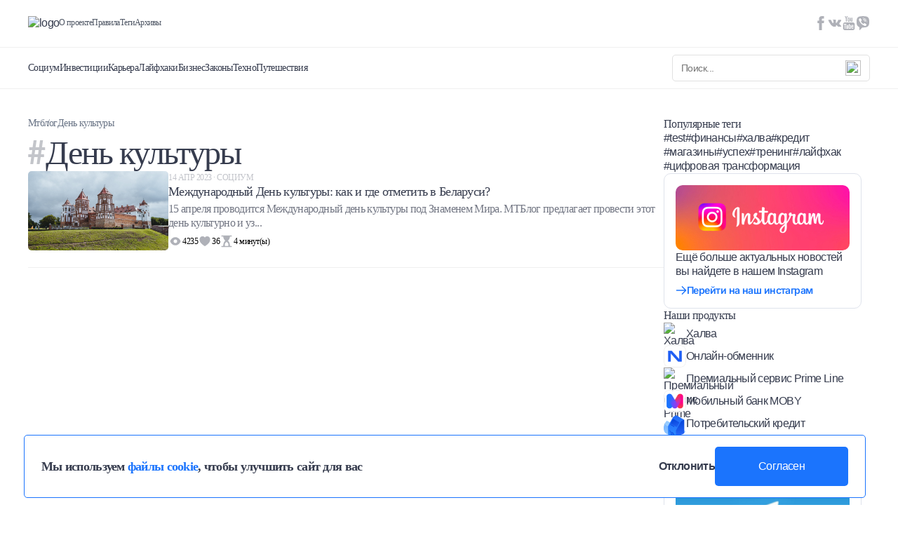

--- FILE ---
content_type: text/html; charset=UTF-8
request_url: https://mtblog.mtbank.by/tag/den-kultury/
body_size: 14881
content:
<!doctype html><html lang="ru-RU"><head><meta charset="UTF-8"><meta name="viewport" content="width=device-width, initial-scale=1, maximum-scale=1, user-scalable=0"><link rel="profile" href="https://gmpg.org/xfn/11"><link rel="preconnect" href="https://fonts.googleapis.com"><link rel="preconnect" href="https://fonts.gstatic.com" crossorigin><link data-optimized="1" href="https://mtblog.mtbank.by/wp-content/litespeed/css/c5ec53b6f18a06870fe210f8817119fa.css?ver=119fa" rel="stylesheet"><link
rel="stylesheet"
href="https://cdnjs.cloudflare.com/ajax/libs/animate.css/4.1.1/animate.min.css"
/><style>.post-views.entry-meta>span.post-views-icon.dashicons{display:none !important}.post-views-label{display:none !important}</style><link
rel="stylesheet"
href="https://cdn.jsdelivr.net/npm/swiper@11/swiper-bundle.min.css"
/> <script data-optimized="1" src="https://mtblog.mtbank.by/wp-content/litespeed/js/cf73f18a58dc0ed7286fa1151843ec67.js?ver=3ec67"></script> <meta name='robots' content='index, follow, max-image-preview:large, max-snippet:-1, max-video-preview:-1' /> <script data-cfasync="false" data-pagespeed-no-defer>var gtm4wp_datalayer_name = "dataLayer";
	var dataLayer = dataLayer || [];</script> <title>День культуры — Последние Новости и Статьи в МТБлоге</title><link rel="canonical" href="https://mtblog.mtbank.by/tag/den-kultury/" /><meta property="og:locale" content="ru_RU" /><meta property="og:type" content="article" /><meta property="og:title" content="День культуры — Последние Новости и Статьи в МТБлоге" /><meta property="og:url" content="https://mtblog.mtbank.by/tag/den-kultury/" /><meta property="og:site_name" content="Блог МТБанка" /><meta name="twitter:card" content="summary_large_image" /> <script type="application/ld+json" class="yoast-schema-graph">{"@context":"https://schema.org","@graph":[{"@type":"CollectionPage","@id":"https://mtblog.mtbank.by/tag/den-kultury/","url":"https://mtblog.mtbank.by/tag/den-kultury/","name":"День культуры — Последние Новости и Статьи в МТБлоге","isPartOf":{"@id":"https://mtblog.mtbank.by/#website"},"primaryImageOfPage":{"@id":"https://mtblog.mtbank.by/tag/den-kultury/#primaryimage"},"image":{"@id":"https://mtblog.mtbank.by/tag/den-kultury/#primaryimage"},"thumbnailUrl":"https://mtblog.mtbank.by/wp-content/uploads/2023/04/belarusy-i-mezhdunarodniy-den-kultury.jpg","inLanguage":"ru-RU"},{"@type":"ImageObject","inLanguage":"ru-RU","@id":"https://mtblog.mtbank.by/tag/den-kultury/#primaryimage","url":"https://mtblog.mtbank.by/wp-content/uploads/2023/04/belarusy-i-mezhdunarodniy-den-kultury.jpg","contentUrl":"https://mtblog.mtbank.by/wp-content/uploads/2023/04/belarusy-i-mezhdunarodniy-den-kultury.jpg","width":1400,"height":792},{"@type":"WebSite","@id":"https://mtblog.mtbank.by/#website","url":"https://mtblog.mtbank.by/","name":"Блог МТБанка","description":"О взаимоотношениях с финансами, о выгодных вложениях и скидках и о том, как не тратить деньги впустую - откровенно и нескучно. Если у вас есть любые вопросы на тему денег – вам в МТБлог.","potentialAction":[{"@type":"SearchAction","target":{"@type":"EntryPoint","urlTemplate":"https://mtblog.mtbank.by/?s={search_term_string}"},"query-input":"required name=search_term_string"}],"inLanguage":"ru-RU"}]}</script> <link rel='dns-prefetch' href='//maxcdn.bootstrapcdn.com' /><link rel='dns-prefetch' href='//s.w.org' /><link rel="alternate" type="application/rss+xml" title="Блог МТБанка &raquo; Лента" href="https://mtblog.mtbank.by/feed/" /><link rel="alternate" type="application/rss+xml" title="Блог МТБанка &raquo; Лента комментариев" href="https://mtblog.mtbank.by/comments/feed/" /><link rel="alternate" type="application/rss+xml" title="Блог МТБанка &raquo; Лента метки День культуры" href="https://mtblog.mtbank.by/tag/den-kultury/feed/" /> <script>window._wpemojiSettings={"baseUrl":"https:\/\/s.w.org\/images\/core\/emoji\/14.0.0\/72x72\/","ext":".png","svgUrl":"https:\/\/s.w.org\/images\/core\/emoji\/14.0.0\/svg\/","svgExt":".svg","source":{"concatemoji":"https:\/\/mtblog.mtbank.by\/wp-includes\/js\/wp-emoji-release.min.js?ver=6.0.3"}};
/*! This file is auto-generated */
!function(e,a,t){var n,r,o,i=a.createElement("canvas"),p=i.getContext&&i.getContext("2d");function s(e,t){var a=String.fromCharCode,e=(p.clearRect(0,0,i.width,i.height),p.fillText(a.apply(this,e),0,0),i.toDataURL());return p.clearRect(0,0,i.width,i.height),p.fillText(a.apply(this,t),0,0),e===i.toDataURL()}function c(e){var t=a.createElement("script");t.src=e,t.defer=t.type="text/javascript",a.getElementsByTagName("head")[0].appendChild(t)}for(o=Array("flag","emoji"),t.supports={everything:!0,everythingExceptFlag:!0},r=0;r<o.length;r++)t.supports[o[r]]=function(e){if(!p||!p.fillText)return!1;switch(p.textBaseline="top",p.font="600 32px Arial",e){case"flag":return s([127987,65039,8205,9895,65039],[127987,65039,8203,9895,65039])?!1:!s([55356,56826,55356,56819],[55356,56826,8203,55356,56819])&&!s([55356,57332,56128,56423,56128,56418,56128,56421,56128,56430,56128,56423,56128,56447],[55356,57332,8203,56128,56423,8203,56128,56418,8203,56128,56421,8203,56128,56430,8203,56128,56423,8203,56128,56447]);case"emoji":return!s([129777,127995,8205,129778,127999],[129777,127995,8203,129778,127999])}return!1}(o[r]),t.supports.everything=t.supports.everything&&t.supports[o[r]],"flag"!==o[r]&&(t.supports.everythingExceptFlag=t.supports.everythingExceptFlag&&t.supports[o[r]]);t.supports.everythingExceptFlag=t.supports.everythingExceptFlag&&!t.supports.flag,t.DOMReady=!1,t.readyCallback=function(){t.DOMReady=!0},t.supports.everything||(n=function(){t.readyCallback()},a.addEventListener?(a.addEventListener("DOMContentLoaded",n,!1),e.addEventListener("load",n,!1)):(e.attachEvent("onload",n),a.attachEvent("onreadystatechange",function(){"complete"===a.readyState&&t.readyCallback()})),(e=t.source||{}).concatemoji?c(e.concatemoji):e.wpemoji&&e.twemoji&&(c(e.twemoji),c(e.wpemoji)))}(window,document,window._wpemojiSettings)</script> <style>img.wp-smiley,img.emoji{display:inline !important;border:none !important;box-shadow:none !important;height:1em !important;width:1em !important;margin:0 .07em !important;vertical-align:-.1em !important;background:0 0 !important;padding:0 !important}</style><link data-optimized="1" rel='stylesheet' id='icomoon-css'  href='https://mtblog.mtbank.by/wp-content/litespeed/css/f9924b27d427b9b6878fe56bf7fc9918.css?ver=03ea5' media='all' /><link data-optimized="1" rel='stylesheet' id='wp-block-library-css'  href='https://mtblog.mtbank.by/wp-content/litespeed/css/ab29d7433ffddd4037731f2b19bbd58f.css?ver=1c9d5' media='all' /><style id='global-styles-inline-css'>body{--wp--preset--color--black:#000;--wp--preset--color--cyan-bluish-gray:#abb8c3;--wp--preset--color--white:#fff;--wp--preset--color--pale-pink:#f78da7;--wp--preset--color--vivid-red:#cf2e2e;--wp--preset--color--luminous-vivid-orange:#ff6900;--wp--preset--color--luminous-vivid-amber:#fcb900;--wp--preset--color--light-green-cyan:#7bdcb5;--wp--preset--color--vivid-green-cyan:#00d084;--wp--preset--color--pale-cyan-blue:#8ed1fc;--wp--preset--color--vivid-cyan-blue:#0693e3;--wp--preset--color--vivid-purple:#9b51e0;--wp--preset--gradient--vivid-cyan-blue-to-vivid-purple:linear-gradient(135deg,rgba(6,147,227,1) 0%,#9b51e0 100%);--wp--preset--gradient--light-green-cyan-to-vivid-green-cyan:linear-gradient(135deg,#7adcb4 0%,#00d082 100%);--wp--preset--gradient--luminous-vivid-amber-to-luminous-vivid-orange:linear-gradient(135deg,rgba(252,185,0,1) 0%,rgba(255,105,0,1) 100%);--wp--preset--gradient--luminous-vivid-orange-to-vivid-red:linear-gradient(135deg,rgba(255,105,0,1) 0%,#cf2e2e 100%);--wp--preset--gradient--very-light-gray-to-cyan-bluish-gray:linear-gradient(135deg,#eee 0%,#a9b8c3 100%);--wp--preset--gradient--cool-to-warm-spectrum:linear-gradient(135deg,#4aeadc 0%,#9778d1 20%,#cf2aba 40%,#ee2c82 60%,#fb6962 80%,#fef84c 100%);--wp--preset--gradient--blush-light-purple:linear-gradient(135deg,#ffceec 0%,#9896f0 100%);--wp--preset--gradient--blush-bordeaux:linear-gradient(135deg,#fecda5 0%,#fe2d2d 50%,#6b003e 100%);--wp--preset--gradient--luminous-dusk:linear-gradient(135deg,#ffcb70 0%,#c751c0 50%,#4158d0 100%);--wp--preset--gradient--pale-ocean:linear-gradient(135deg,#fff5cb 0%,#b6e3d4 50%,#33a7b5 100%);--wp--preset--gradient--electric-grass:linear-gradient(135deg,#caf880 0%,#71ce7e 100%);--wp--preset--gradient--midnight:linear-gradient(135deg,#020381 0%,#2874fc 100%);--wp--preset--duotone--dark-grayscale:url('#wp-duotone-dark-grayscale');--wp--preset--duotone--grayscale:url('#wp-duotone-grayscale');--wp--preset--duotone--purple-yellow:url('#wp-duotone-purple-yellow');--wp--preset--duotone--blue-red:url('#wp-duotone-blue-red');--wp--preset--duotone--midnight:url('#wp-duotone-midnight');--wp--preset--duotone--magenta-yellow:url('#wp-duotone-magenta-yellow');--wp--preset--duotone--purple-green:url('#wp-duotone-purple-green');--wp--preset--duotone--blue-orange:url('#wp-duotone-blue-orange');--wp--preset--font-size--small:13px;--wp--preset--font-size--medium:20px;--wp--preset--font-size--large:36px;--wp--preset--font-size--x-large:42px}.has-black-color{color:var(--wp--preset--color--black) !important}.has-cyan-bluish-gray-color{color:var(--wp--preset--color--cyan-bluish-gray) !important}.has-white-color{color:var(--wp--preset--color--white) !important}.has-pale-pink-color{color:var(--wp--preset--color--pale-pink) !important}.has-vivid-red-color{color:var(--wp--preset--color--vivid-red) !important}.has-luminous-vivid-orange-color{color:var(--wp--preset--color--luminous-vivid-orange) !important}.has-luminous-vivid-amber-color{color:var(--wp--preset--color--luminous-vivid-amber) !important}.has-light-green-cyan-color{color:var(--wp--preset--color--light-green-cyan) !important}.has-vivid-green-cyan-color{color:var(--wp--preset--color--vivid-green-cyan) !important}.has-pale-cyan-blue-color{color:var(--wp--preset--color--pale-cyan-blue) !important}.has-vivid-cyan-blue-color{color:var(--wp--preset--color--vivid-cyan-blue) !important}.has-vivid-purple-color{color:var(--wp--preset--color--vivid-purple) !important}.has-black-background-color{background-color:var(--wp--preset--color--black) !important}.has-cyan-bluish-gray-background-color{background-color:var(--wp--preset--color--cyan-bluish-gray) !important}.has-white-background-color{background-color:var(--wp--preset--color--white) !important}.has-pale-pink-background-color{background-color:var(--wp--preset--color--pale-pink) !important}.has-vivid-red-background-color{background-color:var(--wp--preset--color--vivid-red) !important}.has-luminous-vivid-orange-background-color{background-color:var(--wp--preset--color--luminous-vivid-orange) !important}.has-luminous-vivid-amber-background-color{background-color:var(--wp--preset--color--luminous-vivid-amber) !important}.has-light-green-cyan-background-color{background-color:var(--wp--preset--color--light-green-cyan) !important}.has-vivid-green-cyan-background-color{background-color:var(--wp--preset--color--vivid-green-cyan) !important}.has-pale-cyan-blue-background-color{background-color:var(--wp--preset--color--pale-cyan-blue) !important}.has-vivid-cyan-blue-background-color{background-color:var(--wp--preset--color--vivid-cyan-blue) !important}.has-vivid-purple-background-color{background-color:var(--wp--preset--color--vivid-purple) !important}.has-black-border-color{border-color:var(--wp--preset--color--black) !important}.has-cyan-bluish-gray-border-color{border-color:var(--wp--preset--color--cyan-bluish-gray) !important}.has-white-border-color{border-color:var(--wp--preset--color--white) !important}.has-pale-pink-border-color{border-color:var(--wp--preset--color--pale-pink) !important}.has-vivid-red-border-color{border-color:var(--wp--preset--color--vivid-red) !important}.has-luminous-vivid-orange-border-color{border-color:var(--wp--preset--color--luminous-vivid-orange) !important}.has-luminous-vivid-amber-border-color{border-color:var(--wp--preset--color--luminous-vivid-amber) !important}.has-light-green-cyan-border-color{border-color:var(--wp--preset--color--light-green-cyan) !important}.has-vivid-green-cyan-border-color{border-color:var(--wp--preset--color--vivid-green-cyan) !important}.has-pale-cyan-blue-border-color{border-color:var(--wp--preset--color--pale-cyan-blue) !important}.has-vivid-cyan-blue-border-color{border-color:var(--wp--preset--color--vivid-cyan-blue) !important}.has-vivid-purple-border-color{border-color:var(--wp--preset--color--vivid-purple) !important}.has-vivid-cyan-blue-to-vivid-purple-gradient-background{background:var(--wp--preset--gradient--vivid-cyan-blue-to-vivid-purple) !important}.has-light-green-cyan-to-vivid-green-cyan-gradient-background{background:var(--wp--preset--gradient--light-green-cyan-to-vivid-green-cyan) !important}.has-luminous-vivid-amber-to-luminous-vivid-orange-gradient-background{background:var(--wp--preset--gradient--luminous-vivid-amber-to-luminous-vivid-orange) !important}.has-luminous-vivid-orange-to-vivid-red-gradient-background{background:var(--wp--preset--gradient--luminous-vivid-orange-to-vivid-red) !important}.has-very-light-gray-to-cyan-bluish-gray-gradient-background{background:var(--wp--preset--gradient--very-light-gray-to-cyan-bluish-gray) !important}.has-cool-to-warm-spectrum-gradient-background{background:var(--wp--preset--gradient--cool-to-warm-spectrum) !important}.has-blush-light-purple-gradient-background{background:var(--wp--preset--gradient--blush-light-purple) !important}.has-blush-bordeaux-gradient-background{background:var(--wp--preset--gradient--blush-bordeaux) !important}.has-luminous-dusk-gradient-background{background:var(--wp--preset--gradient--luminous-dusk) !important}.has-pale-ocean-gradient-background{background:var(--wp--preset--gradient--pale-ocean) !important}.has-electric-grass-gradient-background{background:var(--wp--preset--gradient--electric-grass) !important}.has-midnight-gradient-background{background:var(--wp--preset--gradient--midnight) !important}.has-small-font-size{font-size:var(--wp--preset--font-size--small) !important}.has-medium-font-size{font-size:var(--wp--preset--font-size--medium) !important}.has-large-font-size{font-size:var(--wp--preset--font-size--large) !important}.has-x-large-font-size{font-size:var(--wp--preset--font-size--x-large) !important}</style><link data-optimized="1" rel='stylesheet' id='contact-form-7-css'  href='https://mtblog.mtbank.by/wp-content/litespeed/css/bcd487274c4720568f479ba495a1e28d.css?ver=e2177' media='all' /><link data-optimized="1" rel='stylesheet' id='oacs-spl-public-css'  href='https://mtblog.mtbank.by/wp-content/litespeed/css/d51444c49aa7071144eb0de2013213da.css?ver=1c7f1' media='' /><link data-optimized="1" rel='stylesheet' id='cff-css'  href='https://mtblog.mtbank.by/wp-content/litespeed/css/db9cd40091a8de38226e7f5c546a2065.css?ver=67eea' media='all' /><link data-optimized="1" rel='stylesheet' id='sb-font-awesome-css'  href='https://mtblog.mtbank.by/wp-content/litespeed/css/47e9f5496ada3c5847d52c6e4a5211b9.css?ver=211b9' media='all' /><link data-optimized="1" rel='stylesheet' id='mtblog-theme-style-css'  href='https://mtblog.mtbank.by/wp-content/litespeed/css/dfeaed09d5fca5a187dcbabe2d0d6004.css?ver=f2a91' media='all' /> <script src='https://mtblog.mtbank.by/wp-includes/js/jquery/jquery.min.js?ver=3.6.0' id='jquery-core-js'></script> <script data-optimized="1" src='https://mtblog.mtbank.by/wp-content/litespeed/js/16d47f8b2b8ef6cf85804bd6581ec76d.js?ver=f9bea' id='jquery-migrate-js'></script> <script data-optimized="1" id='solid-post-likes-public-js-js-extra'>var oacs_spl_solid_likes={"ajaxurl":"https:\/\/mtblog.mtbank.by\/wp-admin\/admin-ajax.php"}</script> <script data-optimized="1" src='https://mtblog.mtbank.by/wp-content/litespeed/js/743a4e24c364171ce8fcdb53a97c2714.js?ver=9ba00' id='solid-post-likes-public-js-js'></script> <link rel="https://api.w.org/" href="https://mtblog.mtbank.by/wp-json/" /><link rel="alternate" type="application/json" href="https://mtblog.mtbank.by/wp-json/wp/v2/tags/555" /><link rel="EditURI" type="application/rsd+xml" title="RSD" href="https://mtblog.mtbank.by/xmlrpc.php?rsd" /><link rel="wlwmanifest" type="application/wlwmanifest+xml" href="https://mtblog.mtbank.by/wp-includes/wlwmanifest.xml" /><meta name="generator" content="WordPress 6.0.3" /> <script data-cfasync="false" data-pagespeed-no-defer type="text/javascript">var dataLayer_content = {"pagePostType":"post","pagePostType2":"tag-post"};
	dataLayer.push( dataLayer_content );</script> <script data-cfasync="false">(function(w,d,s,l,i){w[l]=w[l]||[];w[l].push({'gtm.start':
new Date().getTime(),event:'gtm.js'});var f=d.getElementsByTagName(s)[0],
j=d.createElement(s),dl=l!='dataLayer'?'&l='+l:'';j.async=true;j.src=
'//www.googletagmanager.com/gtm.js?id='+i+dl;f.parentNode.insertBefore(j,f);
})(window,document,'script','dataLayer','GTM-K5Q22N2');</script> <link rel="apple-touch-icon" sizes="60x60" href="/wp-content/uploads/fbrfg/apple-touch-icon.png"><link rel="icon" type="image/png" sizes="32x32" href="/wp-content/uploads/fbrfg/favicon-32x32.png"><link rel="icon" type="image/png" sizes="16x16" href="/wp-content/uploads/fbrfg/favicon-16x16.png"><link rel="manifest" href="/wp-content/uploads/fbrfg/site.webmanifest"><link rel="mask-icon" href="/wp-content/uploads/fbrfg/safari-pinned-tab.svg" color="#5bbad5"><link rel="shortcut icon" href="/wp-content/uploads/fbrfg/favicon.ico"><meta name="msapplication-TileColor" content="#da532c"><meta name="msapplication-config" content="/wp-content/uploads/fbrfg/browserconfig.xml"><meta name="theme-color" content="#ffffff"><link rel="icon" href="https://mtblog.mtbank.by/wp-content/uploads/2017/02/cropped-icon-32x32.png" sizes="32x32" /><link rel="icon" href="https://mtblog.mtbank.by/wp-content/uploads/2017/02/cropped-icon-192x192.png" sizes="192x192" /><link rel="apple-touch-icon" href="https://mtblog.mtbank.by/wp-content/uploads/2017/02/cropped-icon-180x180.png" /><meta name="msapplication-TileImage" content="https://mtblog.mtbank.by/wp-content/uploads/2017/02/cropped-icon-270x270.png" /></head><body class="archive tag tag-den-kultury tag-555 hfeed">
<svg xmlns="http://www.w3.org/2000/svg" viewBox="0 0 0 0" width="0" height="0" focusable="false" role="none" style="visibility: hidden; position: absolute; left: -9999px; overflow: hidden;" ><defs><filter id="wp-duotone-dark-grayscale"><feColorMatrix color-interpolation-filters="sRGB" type="matrix" values=" .299 .587 .114 0 0 .299 .587 .114 0 0 .299 .587 .114 0 0 .299 .587 .114 0 0 " /><feComponentTransfer color-interpolation-filters="sRGB" ><feFuncR type="table" tableValues="0 0.49803921568627" /><feFuncG type="table" tableValues="0 0.49803921568627" /><feFuncB type="table" tableValues="0 0.49803921568627" /><feFuncA type="table" tableValues="1 1" /></feComponentTransfer><feComposite in2="SourceGraphic" operator="in" /></filter></defs></svg><svg xmlns="http://www.w3.org/2000/svg" viewBox="0 0 0 0" width="0" height="0" focusable="false" role="none" style="visibility: hidden; position: absolute; left: -9999px; overflow: hidden;" ><defs><filter id="wp-duotone-grayscale"><feColorMatrix color-interpolation-filters="sRGB" type="matrix" values=" .299 .587 .114 0 0 .299 .587 .114 0 0 .299 .587 .114 0 0 .299 .587 .114 0 0 " /><feComponentTransfer color-interpolation-filters="sRGB" ><feFuncR type="table" tableValues="0 1" /><feFuncG type="table" tableValues="0 1" /><feFuncB type="table" tableValues="0 1" /><feFuncA type="table" tableValues="1 1" /></feComponentTransfer><feComposite in2="SourceGraphic" operator="in" /></filter></defs></svg><svg xmlns="http://www.w3.org/2000/svg" viewBox="0 0 0 0" width="0" height="0" focusable="false" role="none" style="visibility: hidden; position: absolute; left: -9999px; overflow: hidden;" ><defs><filter id="wp-duotone-purple-yellow"><feColorMatrix color-interpolation-filters="sRGB" type="matrix" values=" .299 .587 .114 0 0 .299 .587 .114 0 0 .299 .587 .114 0 0 .299 .587 .114 0 0 " /><feComponentTransfer color-interpolation-filters="sRGB" ><feFuncR type="table" tableValues="0.54901960784314 0.98823529411765" /><feFuncG type="table" tableValues="0 1" /><feFuncB type="table" tableValues="0.71764705882353 0.25490196078431" /><feFuncA type="table" tableValues="1 1" /></feComponentTransfer><feComposite in2="SourceGraphic" operator="in" /></filter></defs></svg><svg xmlns="http://www.w3.org/2000/svg" viewBox="0 0 0 0" width="0" height="0" focusable="false" role="none" style="visibility: hidden; position: absolute; left: -9999px; overflow: hidden;" ><defs><filter id="wp-duotone-blue-red"><feColorMatrix color-interpolation-filters="sRGB" type="matrix" values=" .299 .587 .114 0 0 .299 .587 .114 0 0 .299 .587 .114 0 0 .299 .587 .114 0 0 " /><feComponentTransfer color-interpolation-filters="sRGB" ><feFuncR type="table" tableValues="0 1" /><feFuncG type="table" tableValues="0 0.27843137254902" /><feFuncB type="table" tableValues="0.5921568627451 0.27843137254902" /><feFuncA type="table" tableValues="1 1" /></feComponentTransfer><feComposite in2="SourceGraphic" operator="in" /></filter></defs></svg><svg xmlns="http://www.w3.org/2000/svg" viewBox="0 0 0 0" width="0" height="0" focusable="false" role="none" style="visibility: hidden; position: absolute; left: -9999px; overflow: hidden;" ><defs><filter id="wp-duotone-midnight"><feColorMatrix color-interpolation-filters="sRGB" type="matrix" values=" .299 .587 .114 0 0 .299 .587 .114 0 0 .299 .587 .114 0 0 .299 .587 .114 0 0 " /><feComponentTransfer color-interpolation-filters="sRGB" ><feFuncR type="table" tableValues="0 0" /><feFuncG type="table" tableValues="0 0.64705882352941" /><feFuncB type="table" tableValues="0 1" /><feFuncA type="table" tableValues="1 1" /></feComponentTransfer><feComposite in2="SourceGraphic" operator="in" /></filter></defs></svg><svg xmlns="http://www.w3.org/2000/svg" viewBox="0 0 0 0" width="0" height="0" focusable="false" role="none" style="visibility: hidden; position: absolute; left: -9999px; overflow: hidden;" ><defs><filter id="wp-duotone-magenta-yellow"><feColorMatrix color-interpolation-filters="sRGB" type="matrix" values=" .299 .587 .114 0 0 .299 .587 .114 0 0 .299 .587 .114 0 0 .299 .587 .114 0 0 " /><feComponentTransfer color-interpolation-filters="sRGB" ><feFuncR type="table" tableValues="0.78039215686275 1" /><feFuncG type="table" tableValues="0 0.94901960784314" /><feFuncB type="table" tableValues="0.35294117647059 0.47058823529412" /><feFuncA type="table" tableValues="1 1" /></feComponentTransfer><feComposite in2="SourceGraphic" operator="in" /></filter></defs></svg><svg xmlns="http://www.w3.org/2000/svg" viewBox="0 0 0 0" width="0" height="0" focusable="false" role="none" style="visibility: hidden; position: absolute; left: -9999px; overflow: hidden;" ><defs><filter id="wp-duotone-purple-green"><feColorMatrix color-interpolation-filters="sRGB" type="matrix" values=" .299 .587 .114 0 0 .299 .587 .114 0 0 .299 .587 .114 0 0 .299 .587 .114 0 0 " /><feComponentTransfer color-interpolation-filters="sRGB" ><feFuncR type="table" tableValues="0.65098039215686 0.40392156862745" /><feFuncG type="table" tableValues="0 1" /><feFuncB type="table" tableValues="0.44705882352941 0.4" /><feFuncA type="table" tableValues="1 1" /></feComponentTransfer><feComposite in2="SourceGraphic" operator="in" /></filter></defs></svg><svg xmlns="http://www.w3.org/2000/svg" viewBox="0 0 0 0" width="0" height="0" focusable="false" role="none" style="visibility: hidden; position: absolute; left: -9999px; overflow: hidden;" ><defs><filter id="wp-duotone-blue-orange"><feColorMatrix color-interpolation-filters="sRGB" type="matrix" values=" .299 .587 .114 0 0 .299 .587 .114 0 0 .299 .587 .114 0 0 .299 .587 .114 0 0 " /><feComponentTransfer color-interpolation-filters="sRGB" ><feFuncR type="table" tableValues="0.098039215686275 1" /><feFuncG type="table" tableValues="0 0.66274509803922" /><feFuncB type="table" tableValues="0.84705882352941 0.41960784313725" /><feFuncA type="table" tableValues="1 1" /></feComponentTransfer><feComposite in2="SourceGraphic" operator="in" /></filter></defs></svg><noscript><iframe src="https://www.googletagmanager.com/ns.html?id=GTM-K5Q22N2" height="0" width="0" style="display:none;visibility:hidden" aria-hidden="true"></iframe></noscript><div id="page" class="site TEMPLATE"><div class="GlobalCookie pos-fixed"><div class="GlobalCookie__wrapper container"><div class="d-flex aic w100">
<span class="fz-18 fw700 font_regular">Мы используем <a href="https://mtblog.mtbank.by/wp-content/uploads/2024/10/policy_mtbank_processing_cookies.pdf" target="_blank" class="blue fw700 font_regular">файлы cookie</a>, чтобы улучшить сайт для вас</span><div class="d-flex fd-r">
<button class="fz-16 fw600 opacity leaveSite">Отклонить</button>
<button class="bg_blue br-5 white cookieDone">Согласен</button></div></div></div></div>
<button
class="btnScrollTop pos-fixed z-1"
><svg xmlns="http://www.w3.org/2000/svg" width="48" height="48"><circle cx="24" cy="24" r="24"/><path  d="M23.293 13.293a1.002 1.002 0 0 1 1.414 0l8 8a1 1 0 0 1-1.414 1.414L25 16.414V34a1 1 0 1 1-2 0V16.414l-6.293 6.293a1 1 0 0 1-1.414-1.414l8-8Z"/></svg></button>
<span class="this_alert z-5 pos-fixed">Ссылка успешно скопирована!</span><header class="Header pos-fixed bg_white w100 z-2" style="flex: 0 0 auto"><div class="Header__wrapper d-flex fd-c"><div class="Header__wrapper_top d-flex aic jcsb this_top container w100">
<a href="/" class="opacity logo_header">
<img alt="logo" loading="lazy" src="https://mtblog.mtbank.by/wp-content/themes/mtblog/dist/img/logo.svg" />
</a><div class="d-flex aic flex-1 mobile_none"><a class="fz-12 grayV2 font_regular" href="https://mtblog.mtbank.by/o-proekte/">О проекте</a></li>
<a class="fz-12 grayV2 font_regular" href="https://mtblog.mtbank.by/pravila/">Правила</a></li>
<a class="fz-12 grayV2 font_regular" href="https://mtblog.mtbank.by/tegi/">Теги</a></li>
<a class="fz-12 grayV2 font_regular" href="https://mtblog.mtbank.by/arhivy/">Архивы</a></li></div><div class="this_social d-flex mobile_none">
<a class="opacity_text2" target="_blank" href="https://www.facebook.com/mtbank.by">
<svg width="20" height="20" viewBox="0 0 20 20" fill="none" xmlns="http://www.w3.org/2000/svg">
<path d="M11.5 6.6V4.8C11.5 4.5 11.5 4.3 11.5 4.2C11.5 4.1 11.6 3.9 11.7 3.8C11.8 3.7 11.9 3.6 12.1 3.5C12.3 3.4 12.5 3.4 12.9 3.4H14.6V0H11.8C10.2 0 9.10005 0.4 8.40005 1.1C7.70005 1.9 7.40005 3 7.40005 4.4V6.5H5.30005V10H7.40005V20H11.5V10H14.3L14.7 6.6H11.5Z" fill="#AFB1B8"/>
</svg>
</a>
<a class="opacity_text2" target="_blank" href="https://vk.com/mtbank_belarus">
<svg width="38" height="20" viewBox="0 0 38 20" fill="none" xmlns="http://www.w3.org/2000/svg">
<g clip-path="url(#clip0_1255_1027)">
<path d="M36.2 18.1C36.2 18 36.0999 17.9 36.0999 17.9C35.4999 16.8 34.2999 15.5 32.5999 13.9C31.7999 13.2 31.3 12.7 31.1 12.4C30.7 11.9 30.5999 11.4 30.7999 10.9C30.8999 10.5 31.5 9.7 32.4 8.5C32.9 7.9 33.2999 7.3 33.5999 6.9C35.6999 4.1 36.5999 2.3 36.2999 1.5L36.2 1.3C36.1 1.2 35.8999 1.1 35.5999 1C35.2999 0.9 34.9 0.9 34.4 1H29.1C29 1 28.9 1 28.7 1H28.6H28.5L28.4 1.1C28.3 1.1 28.3 1.2 28.2 1.3C28.1 1.4 28.1 1.5 28 1.6C27.4 3.1 26.8 4.4 26 5.7C25.5 6.5 25.0999 7.1 24.7999 7.7C24.3999 8.3 24.1 8.7 23.9 8.9C23.6 9.2 23.4 9.4 23.2 9.5C23 9.7 22.8 9.7 22.7 9.7C22.6 9.7 22.5 9.7 22.4 9.6C22.2 9.5 22.1 9.3 22 9.2C21.9 9 21.7999 8.8 21.7999 8.5C21.7999 8.2 21.7 8 21.7 7.8C21.7 7.6 21.7 7.3 21.7 6.9C21.7 6.5 21.7 6.3 21.7 6.1C21.7 5.6 21.7 5.1 21.7 4.6C21.7 4.1 21.7 3.6 21.7 3.3C21.7 3 21.7 2.6 21.7 2.3C21.7 2 21.7 1.7 21.6 1.5C21.6 1.3 21.5 1.1 21.4 0.9C21.3 0.7 21.2 0.6 21 0.5C20.8 0.4 20.6 0.3 20.4 0.3C20 0.1 19.2 0 18.2 0C15.9 0 14.5 0.1 13.8 0.4C13.5 0.5 13.3 0.7 13.1 0.9C12.9 1.2 12.9 1.3 13 1.3C13.7 1.4 14.2 1.7 14.6 2.1L14.7 2.3C14.8 2.5 14.9 2.7 15 3.1C15.1 3.5 15.1 3.9 15.2 4.4C15.3 5.3 15.3 6 15.2 6.7C15 7.5 15 8 14.9 8.4C14.8 8.8 14.8 9 14.7 9.3C14.6 9.5 14.5 9.7 14.5 9.7L14.4 9.8C14.2 9.9 14.1 9.9 13.9 9.9C13.7 9.9 13.5 9.8 13.3 9.6C13.1 9.4 12.8 9.2 12.5 8.9C12.2 8.6 11.9 8.2 11.6 7.6C11.3 7.1 10.9 6.4 10.6 5.7L10.3 5.2C10.1 4.9 9.89995 4.4 9.59995 3.7C9.19995 3 8.89995 2.4 8.69995 1.8C8.59995 1.5 8.49995 1.3 8.29995 1.2H8.19995C8.09995 1.1 7.99995 1.1 7.89995 1C7.69995 0.9 7.59995 0.9 7.49995 0.9H2.49995C1.99995 0.9 1.59995 1 1.39995 1.3L1.29995 1.4C1.29995 1.5 1.19995 1.6 1.19995 1.7C1.19995 1.8 1.19995 2 1.29995 2.2C1.99995 3.9 2.79995 5.6 3.69995 7.2C4.59995 8.8 5.39995 10 5.99995 11C6.59995 12 7.29995 12.9 7.89995 13.8C8.59995 14.7 8.99995 15.2 9.19995 15.5C9.39995 15.7 9.59995 15.9 9.69995 16L10.2 16.4C10.5 16.7 10.9 17 11.5 17.4C12.1 17.8 12.7 18.2 13.4 18.6C14.1 19 14.9 19.3 15.8 19.6C16.7 19.8 17.6 19.9 18.5 19.9H20.6C21 19.9 21.3 19.7 21.6 19.5L21.7 19.4C21.7 19.3 21.7999 19.2 21.7999 19.1C21.7999 18.9 21.9 18.8 21.9 18.6C21.9 18.1 21.9 17.6 22 17.2C22.1 16.8 22.1999 16.5 22.2999 16.3C22.3999 16.1 22.5 15.9 22.7 15.8C22.8 15.7 22.9 15.6 23 15.5C23.1 15.5 23.1 15.4 23.1 15.4C23.4 15.3 23.7 15.4 24.1 15.7C24.5 16 24.9 16.3 25.2 16.8C25.5 17.2 26 17.7 26.5 18.2C27 18.7 27.3999 19.1 27.7999 19.4L28.2 19.6C28.4 19.7 28.8 19.9 29.1 20C29.5 20.1 29.8 20.2 30.1 20.1L34.7999 20C35.2999 20 35.6 19.9 35.9 19.8C36.2 19.6 36.3 19.5 36.4 19.3C36.4 19.1 36.5 18.9 36.4 18.7C36.2 18.3 36.2 18.2 36.2 18.1Z" fill="#AFB1B8"/>
</g>
<defs>
<clipPath id="clip0_1255_1027">
<rect width="37.6" height="20" fill="white"/>
</clipPath>
</defs>
</svg>
</a>
<a class="opacity_text2" target="_blank" href="https://www.youtube.com/user/MTBankBelarus">
<svg width="20" height="20" viewBox="0 0 20 20" fill="none" xmlns="http://www.w3.org/2000/svg">
<path d="M15.8 14.6H14.7V14C14.7 13.7 14.9 13.5 15.2 13.5H15.3C15.6 13.5 15.8 13.7 15.8 14V14.6ZM11.6 13.3C11.3 13.3 11.1 13.5 11.1 13.7V16.8C11.1 17 11.3 17.2 11.6 17.2C11.9 17.2 12.1 17 12.1 16.8V13.7C12.2 13.5 11.9 13.3 11.6 13.3ZM18.2999 11.5V17.4C18.2999 18.8 17.1 20 15.6 20H4.39995C2.89995 20 1.69995 18.8 1.69995 17.4V11.5C1.69995 10.1 2.89995 9 4.39995 9H15.6C17.1 9 18.2999 10.1 18.2999 11.5ZM5.09995 18.1V11.9H6.49995V11H2.79995V11.9H3.99995V18.1H5.09995ZM9.29995 12.8H8.09995V16.1C8.09995 16.6 8.09995 16.8 8.09995 16.9C7.99995 17.2 7.59995 17.4 7.39995 16.9C7.39995 16.8 7.39995 16.5 7.39995 16.1V12.8H6.29995V16.1C6.29995 16.6 6.29995 17 6.29995 17.2C6.29995 17.5 6.29995 17.9 6.59995 18.1C7.09995 18.5 8.09995 18 8.39995 17.5V18.2H9.29995V12.8ZM13 16.6V13.8C13 12.7 12.2 12.1 11.1 13V10.9H9.89995V18H10.9L11 17.6C12.3 18.7 13 17.9 13 16.6ZM16.6 16.2H15.7V16.3V16.8C15.7 17.1 15.5 17.3 15.2 17.3H15C14.7 17.3 14.5 17.1 14.5 16.8V16.7V16.2V15.5H16.5V14.8C16.5 14.3 16.5 13.7 16.4 13.4C16.3 12.4 14.9 12.3 14.2 12.8C14 13 13.8 13.2 13.7 13.5C13.6 13.8 13.6 14.2 13.6 14.7V16.3C13.7 19 17 18.6 16.6 16.2ZM12.2 7.3C12.3 7.4 12.4 7.6 12.5 7.7C12.6 7.8 12.8 7.8 13 7.8C13.2 7.8 13.3 7.8 13.4 7.7C13.5 7.6 13.6 7.5 13.7 7.3V7.8H15V2.2H14V6.5C14 6.7 13.8 6.9 13.6 6.9C13.4 6.9 13.2 6.7 13.2 6.5V2.2H12.1V5.9C12.1 6.4 12.1 6.7 12.1 6.8C12.1 7 12.1 7.1 12.2 7.3ZM8.29995 4.2C8.29995 3.7 8.29995 3.3 8.39995 3C8.49995 2.7 8.59995 2.5 8.89995 2.3C9.09995 2 9.39995 2 9.79995 2C10.1 2 10.4 2.1 10.6 2.2C10.8 2.3 11 2.5 11.1 2.7C11.2 2.9 11.3 3.1 11.3 3.3C11.3 3.5 11.4 3.8 11.4 4.2V5.6C11.4 6.1 11.4 6.5 11.3 6.7C11.3 6.9 11.2 7.2 11 7.4C10.9 7.6 10.7 7.8 10.5 7.9C10.3 8 10.1 8 9.79995 8C9.49995 8 9.29995 8 9.09995 7.9C8.89995 7.6 8.69995 7.5 8.59995 7.3C8.49995 7.2 8.39995 6.9 8.29995 6.7C8.29995 6.5 8.19995 6.1 8.19995 5.6L8.29995 4.2ZM9.29995 6.4C9.29995 6.7 9.49995 7 9.79995 7C10.1 7 10.3 6.7 10.3 6.4V3.4C10.3 3.1 10.1 2.8 9.79995 2.8C9.49995 2.8 9.29995 3.1 9.29995 3.4V6.4ZM5.69995 7.8H6.89995V3.6L8.39995 0H6.99995L6.29995 2.7L5.49995 0H4.19995L5.69995 3.6V7.8Z" fill="#AFB1B8"/>
</svg>
</a>
<a class="opacity_text2" target="_blank" href="http://chats.viber.com/mtbank">
<svg width="20" height="20" viewBox="0 0 20 20" fill="none" xmlns="http://www.w3.org/2000/svg">
<g clip-path="url(#clip0_1255_1033)">
<path d="M15 0.500049C11.7 -0.0999512 8.29995 -0.0999512 4.99995 0.500049C3.49995 0.800049 1.69995 2.50005 1.39995 4.00005C0.799951 6.70005 0.799951 9.50005 1.39995 12.2C1.79995 13.6 3.59995 15.4 4.99995 15.7C5.09995 15.7 5.09995 15.8 5.09995 15.8V19.8C5.09995 20 5.29995 20.1 5.49995 20L7.39995 18C7.39995 18 8.89995 16.4001 9.19995 16.2001H9.29995C11.2 16.3001 13.1 16.1 15 15.7C16.5 15.4 18.3 13.6 18.6 12.2C19.2 9.50005 19.2 6.70005 18.6 4.00005C18.3 2.50005 16.5 0.800049 15 0.500049ZM15.1 12.4C14.8 13 14.4 13.5 13.8 13.9C13.6 14 13.4 14 13.2 14.1C13 14 12.8 14 12.6 13.9C10.6 13.1 8.69995 12 7.19995 10.3C6.29995 9.20005 5.59995 8.20005 4.99995 7.00005C4.79995 6.50005 4.49995 5.90005 4.29995 5.40005C4.09995 4.90005 4.39995 4.40005 4.69995 4.00005C4.99995 3.60005 5.39995 3.30005 5.79995 3.10005C6.19995 2.90005 6.49995 3.00005 6.69995 3.30005C7.19995 3.90005 7.69995 4.50005 8.09995 5.20005C8.29995 5.60005 8.29995 6.20005 7.79995 6.50005C7.79995 6.60005 7.69995 6.70005 7.59995 6.70005C7.49995 6.80005 7.39995 6.90005 7.29995 7.00005C7.19995 7.20005 7.19995 7.40005 7.29995 7.60005C7.79995 9.10005 8.69995 10.2 10.2 10.8C10.4 10.9 10.7 11 10.9 11C11.4 10.9 11.5 10.4 11.8 10.2C12.1 9.90005 12.5 9.90005 12.8 10.2C13.1 10.4 13.5 10.6 13.8 10.9C14.1 11.1 14.4 11.3 14.7 11.6C15.1 11.7 15.2 12 15.1 12.4ZM12.4 7.60005C12.3 7.60005 12.3 7.60005 12.4 7.60005C12.2 7.60005 12.1 7.50005 12 7.30005C12 7.10005 12 7.00005 12 6.80005C11.9 6.50005 11.8 6.30005 11.6 6.10005C11.4 6.10005 11.3 6.00005 11.2 6.00005C11 6.00005 10.9 6.00005 10.7 5.90005C10.5 5.90005 10.4 5.70005 10.5 5.50005C10.5 5.30005 10.7 5.20005 10.8 5.20005C11.8 5.30005 12.6 5.80005 12.7 7.00005C12.7 7.10005 12.7 7.20005 12.7 7.30005C12.6 7.50005 12.5 7.60005 12.4 7.60005ZM11.8 4.80005C11.5 4.60005 11.1 4.50005 10.8 4.50005C10.6 4.50005 10.5 4.50005 10.3 4.40005C10.1 4.40005 9.99995 4.30005 9.99995 4.10005C9.99995 3.90005 10.1 3.80005 10.3 3.80005C10.9 3.80005 11.5 4.00005 12.1 4.30005C13.2 4.90005 13.8 5.80005 14 7.00005C14 7.10005 14 7.10005 14 7.20005C14 7.30005 14 7.50005 14 7.70005C14 7.70005 14 7.80005 14 7.90005C13.9 8.20005 13.5 8.20005 13.4 7.90005C13.4 7.80005 13.4 7.70005 13.4 7.60005C13.4 7.00005 13.3 6.50005 13 6.00005C12.7 5.50005 12.3 5.10005 11.8 4.80005ZM15.2 8.60005C15 8.60005 14.9 8.40005 14.9 8.20005C14.9 7.80005 14.9 7.40005 14.8 7.10005C14.5 5.10005 12.9 3.50005 10.9 3.10005C10.6 3.10005 10.3 3.10005 9.99995 3.00005C9.79995 3.00005 9.59995 3.00005 9.49995 2.80005C9.49995 2.60005 9.59995 2.40005 9.79995 2.40005C9.89995 2.40005 9.89995 2.40005 9.99995 2.40005C12.6 2.50005 10.2 2.40005 9.99995 2.40005C12.7 2.50005 14.9 4.30005 15.3 6.90005C15.4 7.40005 15.4 7.80005 15.4 8.30005C15.5 8.50005 15.4 8.60005 15.2 8.60005Z" fill="#AFB1B8"/>
</g>
<defs>
<clipPath id="clip0_1255_1033">
<rect width="20" height="20" fill="white"/>
</clipPath>
</defs>
</svg>
</a></div><div class="this_mobile_icons mobile_show d-flex aic flex-1 jcfe"><div class="search_mobile d-flex aic pos-r">
<img class="c-p mobile_show search_mobile_open" src="https://mtblog.mtbank.by/wp-content/themes/mtblog/dist/img/searchIcon.svg" /><form action="/" method="get" class="w100">
<input class="w100" placeholder="Поиск..." type="text" name="s" id="search" value=""></form>
<svg class="d-none right-0 pos-a search_mobile_close c-p" xmlns="http://www.w3.org/2000/svg" width="24" height="24"><path fill="none" d="M0 0h24v24H0V0z"/><path d="M18.3 5.71a.996.996 0 0 0-1.41 0L12 10.59 7.11 5.7A.996.996 0 1 0 5.7 7.11L10.59 12 5.7 16.89a.996.996 0 1 0 1.41 1.41L12 13.41l4.89 4.89a.996.996 0 1 0 1.41-1.41L13.41 12l4.89-4.89c.38-.38.38-1.02 0-1.4z"/></svg></div><div class="this_hamburger mobile_show z-2 c-p">
<svg xmlns="http://www.w3.org/2000/svg" width="24" height="24"><path fill="none" d="M0 0h24v24H0V0z"/><path d="M4 18h16c.55 0 1-.45 1-1s-.45-1-1-1H4c-.55 0-1 .45-1 1s.45 1 1 1zm0-5h16c.55 0 1-.45 1-1s-.45-1-1-1H4c-.55 0-1 .45-1 1s.45 1 1 1zM3 7c0 .55.45 1 1 1h16c.55 0 1-.45 1-1s-.45-1-1-1H4c-.55 0-1 .45-1 1z"/></svg></div></div></div><div class="this_bottom pos-r"><div class="d-flex jcsb container"><div class="d-flex aic flex-1 over-hidden over-x-auto">
<a href="https://mtblog.mtbank.by/category/social/" class="fz-14 nowrap font_medium">Социум</a>
<a href="https://mtblog.mtbank.by/category/investor/" class="fz-14 nowrap font_medium">Инвестиции</a>
<a href="https://mtblog.mtbank.by/category/career/" class="fz-14 nowrap font_medium">Карьера</a>
<a href="https://mtblog.mtbank.by/category/instruktsii/" class="fz-14 nowrap font_medium">Лайфхаки</a>
<a href="https://mtblog.mtbank.by/category/flex/" class="fz-14 nowrap font_medium">Бизнес</a>
<a href="https://mtblog.mtbank.by/category/law/" class="fz-14 nowrap font_medium">Законы</a>
<a href="https://mtblog.mtbank.by/category/tehnologii/" class="fz-14 nowrap font_medium">Техно</a>
<a href="https://mtblog.mtbank.by/category/travel/" class="fz-14 nowrap font_medium">Путешествия</a></div><form action="/" method="get" class="this_input c-p d-flex aic jcsb mobile_none">
<input required class="w100 fz-14" placeholder="Поиск..." type="text" name="s" id="search" value="">
<button class="d-flex lh-1"><img class="c-p" src="https://mtblog.mtbank.by/wp-content/themes/mtblog/dist/img/searchIcon.svg"></button></form></div></div></div><div class="Header__wrapper_mobile opacity-0 pointer-none d-flex fd-c w100 bg_white h100 pos-a top-0"><div class="menu__close d-flex jcfe c-p opacity bg_white z-2">
<svg xmlns="http://www.w3.org/2000/svg" width="24" height="24"><path fill="none" d="M0 0h24v24H0V0z"/><path d="M18.3 5.71a.996.996 0 0 0-1.41 0L12 10.59 7.11 5.7A.996.996 0 1 0 5.7 7.11L10.59 12 5.7 16.89a.996.996 0 1 0 1.41 1.41L12 13.41l4.89 4.89a.996.996 0 1 0 1.41-1.41L13.41 12l4.89-4.89c.38-.38.38-1.02 0-1.4z"/></svg></div>
<span class="fz-16 font_demi">Рубрики</span>
<a href="https://mtblog.mtbank.by/category/social/" class="d-flex aic jcsb w100 link_mobile_menu">
<span class="font_regular black_medium">Социум</span>
<svg xmlns="http://www.w3.org/2000/svg" width="24" height="24" fill="none"><path stroke="#868A95" stroke-linecap="round" stroke-linejoin="round" stroke-width="2" d="m9 18 6-6-6-6"/></svg>
</a>
<a href="https://mtblog.mtbank.by/category/investor/" class="d-flex aic jcsb w100 link_mobile_menu">
<span class="font_regular black_medium">Инвестиции</span>
<svg xmlns="http://www.w3.org/2000/svg" width="24" height="24" fill="none"><path stroke="#868A95" stroke-linecap="round" stroke-linejoin="round" stroke-width="2" d="m9 18 6-6-6-6"/></svg>
</a>
<a href="https://mtblog.mtbank.by/category/career/" class="d-flex aic jcsb w100 link_mobile_menu">
<span class="font_regular black_medium">Карьера</span>
<svg xmlns="http://www.w3.org/2000/svg" width="24" height="24" fill="none"><path stroke="#868A95" stroke-linecap="round" stroke-linejoin="round" stroke-width="2" d="m9 18 6-6-6-6"/></svg>
</a>
<a href="https://mtblog.mtbank.by/category/instruktsii/" class="d-flex aic jcsb w100 link_mobile_menu">
<span class="font_regular black_medium">Лайфхаки</span>
<svg xmlns="http://www.w3.org/2000/svg" width="24" height="24" fill="none"><path stroke="#868A95" stroke-linecap="round" stroke-linejoin="round" stroke-width="2" d="m9 18 6-6-6-6"/></svg>
</a>
<a href="https://mtblog.mtbank.by/category/flex/" class="d-flex aic jcsb w100 link_mobile_menu">
<span class="font_regular black_medium">Бизнес</span>
<svg xmlns="http://www.w3.org/2000/svg" width="24" height="24" fill="none"><path stroke="#868A95" stroke-linecap="round" stroke-linejoin="round" stroke-width="2" d="m9 18 6-6-6-6"/></svg>
</a>
<a href="https://mtblog.mtbank.by/category/law/" class="d-flex aic jcsb w100 link_mobile_menu">
<span class="font_regular black_medium">Законы</span>
<svg xmlns="http://www.w3.org/2000/svg" width="24" height="24" fill="none"><path stroke="#868A95" stroke-linecap="round" stroke-linejoin="round" stroke-width="2" d="m9 18 6-6-6-6"/></svg>
</a>
<a href="https://mtblog.mtbank.by/category/tehnologii/" class="d-flex aic jcsb w100 link_mobile_menu">
<span class="font_regular black_medium">Техно</span>
<svg xmlns="http://www.w3.org/2000/svg" width="24" height="24" fill="none"><path stroke="#868A95" stroke-linecap="round" stroke-linejoin="round" stroke-width="2" d="m9 18 6-6-6-6"/></svg>
</a>
<a href="https://mtblog.mtbank.by/category/travel/" class="d-flex aic jcsb w100 link_mobile_menu">
<span class="font_regular black_medium">Путешествия</span>
<svg xmlns="http://www.w3.org/2000/svg" width="24" height="24" fill="none"><path stroke="#868A95" stroke-linecap="round" stroke-linejoin="round" stroke-width="2" d="m9 18 6-6-6-6"/></svg>
</a>
<span class="fz-16 font_demi">Наши продукты</span>
<a href="https://www.mtbank.by/cards/mix-max/?utm_source=mtblog_menu&utm_medium=pr" class="d-flex aic jcsb w100 link_mobile_menu" title="Халва"><div class="d-flex aic">
<img src="https://mtblog.mtbank.by/wp-content/uploads/2023/02/site.svg" alt="Халва">
<span class="fz-20 font_regular black_medium">Халва</span></div>
<svg xmlns="http://www.w3.org/2000/svg" width="24" height="24" fill="none"><path stroke="#868A95" stroke-linecap="round" stroke-linejoin="round" stroke-width="2" d="m9 18 6-6-6-6"/></svg>
</a>
<a href="https://www.mtbank.by/services/nembo/?utm_source=mtblog_menu&utm_medium=pr" class="d-flex aic jcsb w100 link_mobile_menu" title="Онлайн-обменник"><div class="d-flex aic">
<img src="https://mtblog.mtbank.by/wp-content/uploads/2023/02/image-8.png" alt="Онлайн-обменник">
<span class="fz-20 font_regular black_medium">Онлайн-обменник</span></div>
<svg xmlns="http://www.w3.org/2000/svg" width="24" height="24" fill="none"><path stroke="#868A95" stroke-linecap="round" stroke-linejoin="round" stroke-width="2" d="m9 18 6-6-6-6"/></svg>
</a>
<a href="https://www.mtbank.by/prime/prime-line/?utm_source=mtblog_menu&utm_medium=pr" class="d-flex aic jcsb w100 link_mobile_menu" title="Премиальный сервис Prime Line"><div class="d-flex aic">
<img src="https://mtblog.mtbank.by/wp-content/uploads/2023/02/logo_svg.svg" alt="Премиальный сервис Prime Line">
<span class="fz-20 font_regular black_medium">Премиальный сервис Prime Line</span></div>
<svg xmlns="http://www.w3.org/2000/svg" width="24" height="24" fill="none"><path stroke="#868A95" stroke-linecap="round" stroke-linejoin="round" stroke-width="2" d="m9 18 6-6-6-6"/></svg>
</a>
<a href="https://www.mtbank.by/services/mtbank-moby/?utm_source=mtblog_menu&utm_medium=pr" class="d-flex aic jcsb w100 link_mobile_menu" title="Мобильный банк MOBY"><div class="d-flex aic">
<img src="https://mtblog.mtbank.by/wp-content/uploads/2023/02/image-7.png" alt="Мобильный банк MOBY">
<span class="fz-20 font_regular black_medium">Мобильный банк MOBY</span></div>
<svg xmlns="http://www.w3.org/2000/svg" width="24" height="24" fill="none"><path stroke="#868A95" stroke-linecap="round" stroke-linejoin="round" stroke-width="2" d="m9 18 6-6-6-6"/></svg>
</a>
<a href="https://www.mtbank.by/credits/vid-kreditovaniya-potrebitelskiy-f/" class="d-flex aic jcsb w100 link_mobile_menu" title="Потребительский кредит"><div class="d-flex aic">
<img src="https://mtblog.mtbank.by/wp-content/uploads/2023/02/group-521.png" alt="Потребительский кредит">
<span class="fz-20 font_regular black_medium">Потребительский кредит</span></div>
<svg xmlns="http://www.w3.org/2000/svg" width="24" height="24" fill="none"><path stroke="#868A95" stroke-linecap="round" stroke-linejoin="round" stroke-width="2" d="m9 18 6-6-6-6"/></svg>
</a>
<a href="https://www.mtbank.by/cards/cactus/?utm_source=mtblog_menu&utm_medium=pr" class="d-flex aic jcsb w100 link_mobile_menu" title="Карта КАКТУС"><div class="d-flex aic">
<img src="https://mtblog.mtbank.by/wp-content/uploads/2023/02/group-522.png" alt="Карта КАКТУС">
<span class="fz-20 font_regular black_medium">Карта КАКТУС</span></div>
<svg xmlns="http://www.w3.org/2000/svg" width="24" height="24" fill="none"><path stroke="#868A95" stroke-linecap="round" stroke-linejoin="round" stroke-width="2" d="m9 18 6-6-6-6"/></svg>
</a>
<a href="https://www.mtbank.by/business/?utm_source=mtblog_menu&utm_medium=pr" class="d-flex aic jcsb w100 link_mobile_menu" title="Продукты для Бизнеса"><div class="d-flex aic">
<img src="https://mtblog.mtbank.by/wp-content/uploads/2023/02/group-523.png" alt="Продукты для Бизнеса">
<span class="fz-20 font_regular black_medium">Продукты для Бизнеса</span></div>
<svg xmlns="http://www.w3.org/2000/svg" width="24" height="24" fill="none"><path stroke="#868A95" stroke-linecap="round" stroke-linejoin="round" stroke-width="2" d="m9 18 6-6-6-6"/></svg>
</a><div class="this_social d-flex">
<a class="opacity_text2" target="_blank" href="https://www.facebook.com/mtbank.by">
<svg width="20" height="20" viewBox="0 0 20 20" fill="none" xmlns="http://www.w3.org/2000/svg">
<path d="M11.5 6.6V4.8C11.5 4.5 11.5 4.3 11.5 4.2C11.5 4.1 11.6 3.9 11.7 3.8C11.8 3.7 11.9 3.6 12.1 3.5C12.3 3.4 12.5 3.4 12.9 3.4H14.6V0H11.8C10.2 0 9.10005 0.4 8.40005 1.1C7.70005 1.9 7.40005 3 7.40005 4.4V6.5H5.30005V10H7.40005V20H11.5V10H14.3L14.7 6.6H11.5Z" fill="#AFB1B8"/>
</svg>
</a>
<a class="opacity_text2" target="_blank" href="https://vk.com/mtbank_belarus">
<svg width="38" height="20" viewBox="0 0 38 20" fill="none" xmlns="http://www.w3.org/2000/svg">
<g clip-path="url(#clip0_1255_1027)">
<path d="M36.2 18.1C36.2 18 36.0999 17.9 36.0999 17.9C35.4999 16.8 34.2999 15.5 32.5999 13.9C31.7999 13.2 31.3 12.7 31.1 12.4C30.7 11.9 30.5999 11.4 30.7999 10.9C30.8999 10.5 31.5 9.7 32.4 8.5C32.9 7.9 33.2999 7.3 33.5999 6.9C35.6999 4.1 36.5999 2.3 36.2999 1.5L36.2 1.3C36.1 1.2 35.8999 1.1 35.5999 1C35.2999 0.9 34.9 0.9 34.4 1H29.1C29 1 28.9 1 28.7 1H28.6H28.5L28.4 1.1C28.3 1.1 28.3 1.2 28.2 1.3C28.1 1.4 28.1 1.5 28 1.6C27.4 3.1 26.8 4.4 26 5.7C25.5 6.5 25.0999 7.1 24.7999 7.7C24.3999 8.3 24.1 8.7 23.9 8.9C23.6 9.2 23.4 9.4 23.2 9.5C23 9.7 22.8 9.7 22.7 9.7C22.6 9.7 22.5 9.7 22.4 9.6C22.2 9.5 22.1 9.3 22 9.2C21.9 9 21.7999 8.8 21.7999 8.5C21.7999 8.2 21.7 8 21.7 7.8C21.7 7.6 21.7 7.3 21.7 6.9C21.7 6.5 21.7 6.3 21.7 6.1C21.7 5.6 21.7 5.1 21.7 4.6C21.7 4.1 21.7 3.6 21.7 3.3C21.7 3 21.7 2.6 21.7 2.3C21.7 2 21.7 1.7 21.6 1.5C21.6 1.3 21.5 1.1 21.4 0.9C21.3 0.7 21.2 0.6 21 0.5C20.8 0.4 20.6 0.3 20.4 0.3C20 0.1 19.2 0 18.2 0C15.9 0 14.5 0.1 13.8 0.4C13.5 0.5 13.3 0.7 13.1 0.9C12.9 1.2 12.9 1.3 13 1.3C13.7 1.4 14.2 1.7 14.6 2.1L14.7 2.3C14.8 2.5 14.9 2.7 15 3.1C15.1 3.5 15.1 3.9 15.2 4.4C15.3 5.3 15.3 6 15.2 6.7C15 7.5 15 8 14.9 8.4C14.8 8.8 14.8 9 14.7 9.3C14.6 9.5 14.5 9.7 14.5 9.7L14.4 9.8C14.2 9.9 14.1 9.9 13.9 9.9C13.7 9.9 13.5 9.8 13.3 9.6C13.1 9.4 12.8 9.2 12.5 8.9C12.2 8.6 11.9 8.2 11.6 7.6C11.3 7.1 10.9 6.4 10.6 5.7L10.3 5.2C10.1 4.9 9.89995 4.4 9.59995 3.7C9.19995 3 8.89995 2.4 8.69995 1.8C8.59995 1.5 8.49995 1.3 8.29995 1.2H8.19995C8.09995 1.1 7.99995 1.1 7.89995 1C7.69995 0.9 7.59995 0.9 7.49995 0.9H2.49995C1.99995 0.9 1.59995 1 1.39995 1.3L1.29995 1.4C1.29995 1.5 1.19995 1.6 1.19995 1.7C1.19995 1.8 1.19995 2 1.29995 2.2C1.99995 3.9 2.79995 5.6 3.69995 7.2C4.59995 8.8 5.39995 10 5.99995 11C6.59995 12 7.29995 12.9 7.89995 13.8C8.59995 14.7 8.99995 15.2 9.19995 15.5C9.39995 15.7 9.59995 15.9 9.69995 16L10.2 16.4C10.5 16.7 10.9 17 11.5 17.4C12.1 17.8 12.7 18.2 13.4 18.6C14.1 19 14.9 19.3 15.8 19.6C16.7 19.8 17.6 19.9 18.5 19.9H20.6C21 19.9 21.3 19.7 21.6 19.5L21.7 19.4C21.7 19.3 21.7999 19.2 21.7999 19.1C21.7999 18.9 21.9 18.8 21.9 18.6C21.9 18.1 21.9 17.6 22 17.2C22.1 16.8 22.1999 16.5 22.2999 16.3C22.3999 16.1 22.5 15.9 22.7 15.8C22.8 15.7 22.9 15.6 23 15.5C23.1 15.5 23.1 15.4 23.1 15.4C23.4 15.3 23.7 15.4 24.1 15.7C24.5 16 24.9 16.3 25.2 16.8C25.5 17.2 26 17.7 26.5 18.2C27 18.7 27.3999 19.1 27.7999 19.4L28.2 19.6C28.4 19.7 28.8 19.9 29.1 20C29.5 20.1 29.8 20.2 30.1 20.1L34.7999 20C35.2999 20 35.6 19.9 35.9 19.8C36.2 19.6 36.3 19.5 36.4 19.3C36.4 19.1 36.5 18.9 36.4 18.7C36.2 18.3 36.2 18.2 36.2 18.1Z" fill="#AFB1B8"/>
</g>
<defs>
<clipPath id="clip0_1255_1027">
<rect width="37.6" height="20" fill="white"/>
</clipPath>
</defs>
</svg>
</a>
<a class="opacity_text2" target="_blank" href="https://www.youtube.com/user/MTBankBelarus">
<svg width="20" height="20" viewBox="0 0 20 20" fill="none" xmlns="http://www.w3.org/2000/svg">
<path d="M15.8 14.6H14.7V14C14.7 13.7 14.9 13.5 15.2 13.5H15.3C15.6 13.5 15.8 13.7 15.8 14V14.6ZM11.6 13.3C11.3 13.3 11.1 13.5 11.1 13.7V16.8C11.1 17 11.3 17.2 11.6 17.2C11.9 17.2 12.1 17 12.1 16.8V13.7C12.2 13.5 11.9 13.3 11.6 13.3ZM18.2999 11.5V17.4C18.2999 18.8 17.1 20 15.6 20H4.39995C2.89995 20 1.69995 18.8 1.69995 17.4V11.5C1.69995 10.1 2.89995 9 4.39995 9H15.6C17.1 9 18.2999 10.1 18.2999 11.5ZM5.09995 18.1V11.9H6.49995V11H2.79995V11.9H3.99995V18.1H5.09995ZM9.29995 12.8H8.09995V16.1C8.09995 16.6 8.09995 16.8 8.09995 16.9C7.99995 17.2 7.59995 17.4 7.39995 16.9C7.39995 16.8 7.39995 16.5 7.39995 16.1V12.8H6.29995V16.1C6.29995 16.6 6.29995 17 6.29995 17.2C6.29995 17.5 6.29995 17.9 6.59995 18.1C7.09995 18.5 8.09995 18 8.39995 17.5V18.2H9.29995V12.8ZM13 16.6V13.8C13 12.7 12.2 12.1 11.1 13V10.9H9.89995V18H10.9L11 17.6C12.3 18.7 13 17.9 13 16.6ZM16.6 16.2H15.7V16.3V16.8C15.7 17.1 15.5 17.3 15.2 17.3H15C14.7 17.3 14.5 17.1 14.5 16.8V16.7V16.2V15.5H16.5V14.8C16.5 14.3 16.5 13.7 16.4 13.4C16.3 12.4 14.9 12.3 14.2 12.8C14 13 13.8 13.2 13.7 13.5C13.6 13.8 13.6 14.2 13.6 14.7V16.3C13.7 19 17 18.6 16.6 16.2ZM12.2 7.3C12.3 7.4 12.4 7.6 12.5 7.7C12.6 7.8 12.8 7.8 13 7.8C13.2 7.8 13.3 7.8 13.4 7.7C13.5 7.6 13.6 7.5 13.7 7.3V7.8H15V2.2H14V6.5C14 6.7 13.8 6.9 13.6 6.9C13.4 6.9 13.2 6.7 13.2 6.5V2.2H12.1V5.9C12.1 6.4 12.1 6.7 12.1 6.8C12.1 7 12.1 7.1 12.2 7.3ZM8.29995 4.2C8.29995 3.7 8.29995 3.3 8.39995 3C8.49995 2.7 8.59995 2.5 8.89995 2.3C9.09995 2 9.39995 2 9.79995 2C10.1 2 10.4 2.1 10.6 2.2C10.8 2.3 11 2.5 11.1 2.7C11.2 2.9 11.3 3.1 11.3 3.3C11.3 3.5 11.4 3.8 11.4 4.2V5.6C11.4 6.1 11.4 6.5 11.3 6.7C11.3 6.9 11.2 7.2 11 7.4C10.9 7.6 10.7 7.8 10.5 7.9C10.3 8 10.1 8 9.79995 8C9.49995 8 9.29995 8 9.09995 7.9C8.89995 7.6 8.69995 7.5 8.59995 7.3C8.49995 7.2 8.39995 6.9 8.29995 6.7C8.29995 6.5 8.19995 6.1 8.19995 5.6L8.29995 4.2ZM9.29995 6.4C9.29995 6.7 9.49995 7 9.79995 7C10.1 7 10.3 6.7 10.3 6.4V3.4C10.3 3.1 10.1 2.8 9.79995 2.8C9.49995 2.8 9.29995 3.1 9.29995 3.4V6.4ZM5.69995 7.8H6.89995V3.6L8.39995 0H6.99995L6.29995 2.7L5.49995 0H4.19995L5.69995 3.6V7.8Z" fill="#AFB1B8"/>
</svg>
</a>
<a class="opacity_text2" target="_blank" href="http://chats.viber.com/mtbank">
<svg width="20" height="20" viewBox="0 0 20 20" fill="none" xmlns="http://www.w3.org/2000/svg">
<g clip-path="url(#clip0_1255_1033)">
<path d="M15 0.500049C11.7 -0.0999512 8.29995 -0.0999512 4.99995 0.500049C3.49995 0.800049 1.69995 2.50005 1.39995 4.00005C0.799951 6.70005 0.799951 9.50005 1.39995 12.2C1.79995 13.6 3.59995 15.4 4.99995 15.7C5.09995 15.7 5.09995 15.8 5.09995 15.8V19.8C5.09995 20 5.29995 20.1 5.49995 20L7.39995 18C7.39995 18 8.89995 16.4001 9.19995 16.2001H9.29995C11.2 16.3001 13.1 16.1 15 15.7C16.5 15.4 18.3 13.6 18.6 12.2C19.2 9.50005 19.2 6.70005 18.6 4.00005C18.3 2.50005 16.5 0.800049 15 0.500049ZM15.1 12.4C14.8 13 14.4 13.5 13.8 13.9C13.6 14 13.4 14 13.2 14.1C13 14 12.8 14 12.6 13.9C10.6 13.1 8.69995 12 7.19995 10.3C6.29995 9.20005 5.59995 8.20005 4.99995 7.00005C4.79995 6.50005 4.49995 5.90005 4.29995 5.40005C4.09995 4.90005 4.39995 4.40005 4.69995 4.00005C4.99995 3.60005 5.39995 3.30005 5.79995 3.10005C6.19995 2.90005 6.49995 3.00005 6.69995 3.30005C7.19995 3.90005 7.69995 4.50005 8.09995 5.20005C8.29995 5.60005 8.29995 6.20005 7.79995 6.50005C7.79995 6.60005 7.69995 6.70005 7.59995 6.70005C7.49995 6.80005 7.39995 6.90005 7.29995 7.00005C7.19995 7.20005 7.19995 7.40005 7.29995 7.60005C7.79995 9.10005 8.69995 10.2 10.2 10.8C10.4 10.9 10.7 11 10.9 11C11.4 10.9 11.5 10.4 11.8 10.2C12.1 9.90005 12.5 9.90005 12.8 10.2C13.1 10.4 13.5 10.6 13.8 10.9C14.1 11.1 14.4 11.3 14.7 11.6C15.1 11.7 15.2 12 15.1 12.4ZM12.4 7.60005C12.3 7.60005 12.3 7.60005 12.4 7.60005C12.2 7.60005 12.1 7.50005 12 7.30005C12 7.10005 12 7.00005 12 6.80005C11.9 6.50005 11.8 6.30005 11.6 6.10005C11.4 6.10005 11.3 6.00005 11.2 6.00005C11 6.00005 10.9 6.00005 10.7 5.90005C10.5 5.90005 10.4 5.70005 10.5 5.50005C10.5 5.30005 10.7 5.20005 10.8 5.20005C11.8 5.30005 12.6 5.80005 12.7 7.00005C12.7 7.10005 12.7 7.20005 12.7 7.30005C12.6 7.50005 12.5 7.60005 12.4 7.60005ZM11.8 4.80005C11.5 4.60005 11.1 4.50005 10.8 4.50005C10.6 4.50005 10.5 4.50005 10.3 4.40005C10.1 4.40005 9.99995 4.30005 9.99995 4.10005C9.99995 3.90005 10.1 3.80005 10.3 3.80005C10.9 3.80005 11.5 4.00005 12.1 4.30005C13.2 4.90005 13.8 5.80005 14 7.00005C14 7.10005 14 7.10005 14 7.20005C14 7.30005 14 7.50005 14 7.70005C14 7.70005 14 7.80005 14 7.90005C13.9 8.20005 13.5 8.20005 13.4 7.90005C13.4 7.80005 13.4 7.70005 13.4 7.60005C13.4 7.00005 13.3 6.50005 13 6.00005C12.7 5.50005 12.3 5.10005 11.8 4.80005ZM15.2 8.60005C15 8.60005 14.9 8.40005 14.9 8.20005C14.9 7.80005 14.9 7.40005 14.8 7.10005C14.5 5.10005 12.9 3.50005 10.9 3.10005C10.6 3.10005 10.3 3.10005 9.99995 3.00005C9.79995 3.00005 9.59995 3.00005 9.49995 2.80005C9.49995 2.60005 9.59995 2.40005 9.79995 2.40005C9.89995 2.40005 9.89995 2.40005 9.99995 2.40005C12.6 2.50005 10.2 2.40005 9.99995 2.40005C12.7 2.50005 14.9 4.30005 15.3 6.90005C15.4 7.40005 15.4 7.80005 15.4 8.30005C15.5 8.50005 15.4 8.60005 15.2 8.60005Z" fill="#AFB1B8"/>
</g>
<defs>
<clipPath id="clip0_1255_1033">
<rect width="20" height="20" fill="white"/>
</clipPath>
</defs>
</svg>
</a></div></div></header><main class="CategoryTag" style="flex: 1 0 auto"><section class="CategoryTag__wrapper container this_wrapperGlobal d-flex"><div class="d-flex fd-c w100"><div class="this_breadcrumbs">
<a href="/">Мтблог</a>
<a href="/tag/den-kultury/">День культуры</a></div><h1 class="fz-48 font_demi d-flex aic c-gap-15"><svg width="25" height="34" viewBox="0 0 25 34" fill="none" xmlns="http://www.w3.org/2000/svg">
<path opacity="0.3" d="M3.136 34L4.576 23.968H0.256V19.936H5.104L5.968 14.08H1.648V10.048H6.496L7.936 0.0159998H12.16L10.72 10.048H15.664L17.104 0.0159998H21.28L19.84 10.048H24.16V14.08H19.264L18.448 19.936H22.768V23.968H17.968L16.48 34H12.304L13.744 23.968H8.752L7.312 34H3.136ZM15.088 14.08H10.144L9.328 19.936H14.272L15.088 14.08Z" fill="#363C4E"/>
</svg>День культуры</h1>
<a class="this_card animate__animated animate__fadeIn" href="https://mtblog.mtbank.by/mezhdunarodnyj-den-kultury-kak-i-gde-otmetit-v-belarusi/">
<img width="1400" height="792" src="https://mtblog.mtbank.by/wp-content/uploads/2023/04/belarusy-i-mezhdunarodniy-den-kultury.jpg" class="attachment-post-thumbnail size-post-thumbnail wp-post-image" alt="" loading="lazy" srcset="https://mtblog.mtbank.by/wp-content/uploads/2023/04/belarusy-i-mezhdunarodniy-den-kultury.jpg 1400w, https://mtblog.mtbank.by/wp-content/uploads/2023/04/belarusy-i-mezhdunarodniy-den-kultury-500x283.jpg 500w, https://mtblog.mtbank.by/wp-content/uploads/2023/04/belarusy-i-mezhdunarodniy-den-kultury-1024x579.jpg 1024w, https://mtblog.mtbank.by/wp-content/uploads/2023/04/belarusy-i-mezhdunarodniy-den-kultury-768x434.jpg 768w" sizes="(max-width: 1400px) 100vw, 1400px" /><div class="d-flex fd-c">
<span>14 Апр 2023   ·   Социум</span>
<strong>Международный День культуры: как и где отметить в Беларуси?</strong><p>
15 апреля проводится Международный день культуры под Знаменем Мира. МТБлог предлагает провести этот день культурно и уз...</p><div class="d-flex fd-r"><div class="d-flex aic c-gap-4">
<svg xmlns="http://www.w3.org/2000/svg" width="20" height="20" fill="none"><path fill="#363C4E" d="M10 4.167c-3.356 0-6.237 2.4-7.5 5.833 1.263 3.432 4.144 5.833 7.5 5.833s6.237-2.4 7.5-5.833c-1.263-3.433-4.144-5.833-7.5-5.833Zm0 8.333a2.5 2.5 0 1 1 0-5 2.5 2.5 0 0 1 0 5Z" opacity=".4"/></svg>
<span>4235</span></div><div class="d-flex aic c-gap-4">
<svg xmlns="http://www.w3.org/2000/svg" width="20" height="20" fill="none"><path fill="#363C4E" d="M17.34 9.232c-.816 4.211-7.34 7.851-7.34 7.851s-6.524-3.64-7.34-7.85c-.804-4.15 1.562-6.316 4.007-6.316A3.703 3.703 0 0 1 10 4.583a3.704 3.704 0 0 1 3.333-1.666c2.445 0 4.811 2.166 4.007 6.316Z" opacity=".4"/></svg>
<span>36</span></div><div class="d-flex aic c-gap-4">
<svg xmlns="http://www.w3.org/2000/svg" width="20" height="20" fill="none"><path fill="#363C4E" d="M5.09 16.667H3.333a.833.833 0 1 0 0 1.666h13.334a.833.833 0 0 0 0-1.666H14.91c-.206-2.312-.893-6.342-3.188-7.5 2.136-1.186 2.877-4.009 3.136-5.834h1.809a.833.833 0 0 0 0-1.666H3.333a.833.833 0 1 0 0 1.666h1.809c.259 1.825 1 4.648 3.136 5.834-2.296 1.158-2.982 5.188-3.188 7.5Zm2.41-2.834c0-1 2.5-3 2.5-3s2.5 2 2.5 3v2.834h-5v-2.834Z" opacity=".4"/></svg>
<span><span class="span-reading-time rt-reading-time"><span class="rt-label rt-prefix"></span> <span class="rt-time"> 4</span> <span class="rt-label rt-postfix">минут(ы)</span></span></span></div></div></div>
</a></div><aside class="this_aside d-flex fd-c"><div class="this_aside_tags">
<span>Популярные теги</span><div class="this_aside_tags__wrapper">
<a class="opacity_text2" href="/tag/test/">#test</a>
<a class="opacity_text2" href="/tag/finansy/">#финансы</a>
<a class="opacity_text2" href="/tag/halva/">#халва</a>
<a class="opacity_text2" href="/tag/kredit/">#кредит</a>
<a class="opacity_text2" href="/tag/magaziny/">#магазины</a>
<a class="opacity_text2" href="/tag/uspeh/">#успех</a>
<a class="opacity_text2" href="/tag/trening/">#тренинг</a>
<a class="opacity_text2" href="/tag/lajfhak/">#лайфхак</a>
<a class="opacity_text2" href="/tag/tsifrovaya-transformatsiya/">#цифровая трансформация</a></div></div><div class="this_aside_socialLink">
<img src="https://mtblog.mtbank.by/wp-content/themes/mtblog/dist/img/instagram.jpg" alt="social">
<span>Ещё больше актуальных новостей вы найдете в нашем Instagram</span>
<a href="https://www.instagram.com/mtbank.belarus/?hl=ru" target="_blank">
<svg xmlns="http://www.w3.org/2000/svg" width="16" height="16" fill="none"><path fill="#1B74FD" d="M9.805 13.805a.667.667 0 0 1-.943-.943l4.196-4.195H1.334a.667.667 0 1 1 0-1.334h11.724L8.862 3.138a.667.667 0 0 1 .943-.943l5.333 5.334a.666.666 0 0 1 0 .942l-5.333 5.334Z"/></svg>
Перейти на наш инстаграм
</a></div><div class="this_aside_ourProducts">
<span>Наши продукты</span>
<a href="https://www.mtbank.by/cards/mix-max/?utm_source=mtblog_menu&utm_medium=pr" target="_blank"  class="opacity_text2" title="Халва">
<img src="https://mtblog.mtbank.by/wp-content/uploads/2023/02/site.svg" alt="Халва"><p>Халва</p>
</a>
<a href="https://www.mtbank.by/services/nembo/?utm_source=mtblog_menu&utm_medium=pr" target="_blank"  class="opacity_text2" title="Онлайн-обменник">
<img src="https://mtblog.mtbank.by/wp-content/uploads/2023/02/image-8.png" alt="Онлайн-обменник"><p>Онлайн-обменник</p>
</a>
<a href="https://www.mtbank.by/prime/prime-line/?utm_source=mtblog_menu&utm_medium=pr" target="_blank"  class="opacity_text2" title="Премиальный сервис Prime Line">
<img src="https://mtblog.mtbank.by/wp-content/uploads/2023/02/logo_svg.svg" alt="Премиальный сервис Prime Line"><p>Премиальный сервис Prime Line</p>
</a>
<a href="https://www.mtbank.by/services/mtbank-moby/?utm_source=mtblog_menu&utm_medium=pr" target="_blank"  class="opacity_text2" title="Мобильный банк MOBY">
<img src="https://mtblog.mtbank.by/wp-content/uploads/2023/02/image-7.png" alt="Мобильный банк MOBY"><p>Мобильный банк MOBY</p>
</a>
<a href="https://www.mtbank.by/credits/vid-kreditovaniya-potrebitelskiy-f/" target="_blank"  class="opacity_text2" title="Потребительский кредит">
<img src="https://mtblog.mtbank.by/wp-content/uploads/2023/02/group-521.png" alt="Потребительский кредит"><p>Потребительский кредит</p>
</a>
<a href="https://www.mtbank.by/cards/cactus/?utm_source=mtblog_menu&utm_medium=pr" target="_blank"  class="opacity_text2" title="Карта КАКТУС">
<img src="https://mtblog.mtbank.by/wp-content/uploads/2023/02/group-522.png" alt="Карта КАКТУС"><p>Карта КАКТУС</p>
</a>
<a href="https://www.mtbank.by/business/?utm_source=mtblog_menu&utm_medium=pr" target="_blank"  class="opacity_text2" title="Продукты для Бизнеса">
<img src="https://mtblog.mtbank.by/wp-content/uploads/2023/02/group-523.png" alt="Продукты для Бизнеса"><p>Продукты для Бизнеса</p>
</a></div><div class="this_aside_socialLink">
<img src="https://mtblog.mtbank.by/wp-content/themes/mtblog/dist/img/telegram.jpg" alt="social">
<span>Ещё больше актуальных новостей вы найдете в нашем Telegram</span>
<a href="https://t.me/mtbank" target="_blank">
<svg xmlns="http://www.w3.org/2000/svg" width="16" height="16" fill="none"><path fill="#1B74FD" d="M9.805 13.805a.667.667 0 0 1-.943-.943l4.196-4.195H1.334a.667.667 0 1 1 0-1.334h11.724L8.862 3.138a.667.667 0 0 1 .943-.943l5.333 5.334a.666.666 0 0 1 0 .942l-5.333 5.334Z"/></svg>
Подпишитесь
</a></div><div class="this_aside_socialLink">
<img src="https://mtblog.mtbank.by/wp-content/themes/mtblog/dist/img/telegram.jpg" alt="social">
<span>Читайте новости для бизнеса в канале МТБанк для бизнеса</span>
<a href="https://t.me/mtbankbusiness" target="_blank">
<svg xmlns="http://www.w3.org/2000/svg" width="16" height="16" fill="none"><path fill="#1B74FD" d="M9.805 13.805a.667.667 0 0 1-.943-.943l4.196-4.195H1.334a.667.667 0 1 1 0-1.334h11.724L8.862 3.138a.667.667 0 0 1 .943-.943l5.333 5.334a.666.666 0 0 1 0 .942l-5.333 5.334Z"/></svg>
Подпишитесь
</a></div></aside></section></main> <script>(function($){let currentPage=1;$('#tags-load-more').on('click',function(){const button=$(this)
currentPage++;$.ajax({type:'POST',url:'/wp-admin/admin-ajax.php',dataType:'json',data:{action:'tags_load_more',paged:currentPage,tag:'555',},success:function(res){let countNextText=''
const countNext=res.countNext;if(countNext==1)countNextText=countNext+' статью';if(countNext!=1&&countNext>=2&&countNext<4)countNextText=countNext+' статьи';if(countNext>=5)countNextText=countNext+' статей';const textDiv=$(button).find('div')
$(textDiv).text(`Показать ещё ${countNextText} `)
if(currentPage>=res.max)$(button).fadeOut('slow');if(res.html!=''){$(button).before(res.html)}}})})})(jQuery)</script> <footer class="Footer" style="flex: 0 0 auto"><div class="Footer__wrapper d-flex container"><div class="d-flex fd-c jcfs">
<a href="/" class="opacity">
<img loading="lazy" src="https://mtblog.mtbank.by/wp-content/themes/mtblog/dist/img/logo.svg" alt="logo">
</a><div class="d-flex fd-r aic">
<a class="opacity_text2" target="_blank" href="https://www.facebook.com/mtbank.by">
<svg width="20" height="20" viewBox="0 0 20 20" fill="none" xmlns="http://www.w3.org/2000/svg">
<path d="M11.5 6.6V4.8C11.5 4.5 11.5 4.3 11.5 4.2C11.5 4.1 11.6 3.9 11.7 3.8C11.8 3.7 11.9 3.6 12.1 3.5C12.3 3.4 12.5 3.4 12.9 3.4H14.6V0H11.8C10.2 0 9.10005 0.4 8.40005 1.1C7.70005 1.9 7.40005 3 7.40005 4.4V6.5H5.30005V10H7.40005V20H11.5V10H14.3L14.7 6.6H11.5Z" fill="#AFB1B8"/>
</svg>
</a>
<a class="opacity_text2" target="_blank" href="https://vk.com/mtbank_belarus">
<svg width="38" height="20" viewBox="0 0 38 20" fill="none" xmlns="http://www.w3.org/2000/svg">
<g clip-path="url(#clip0_1255_1027)">
<path d="M36.2 18.1C36.2 18 36.0999 17.9 36.0999 17.9C35.4999 16.8 34.2999 15.5 32.5999 13.9C31.7999 13.2 31.3 12.7 31.1 12.4C30.7 11.9 30.5999 11.4 30.7999 10.9C30.8999 10.5 31.5 9.7 32.4 8.5C32.9 7.9 33.2999 7.3 33.5999 6.9C35.6999 4.1 36.5999 2.3 36.2999 1.5L36.2 1.3C36.1 1.2 35.8999 1.1 35.5999 1C35.2999 0.9 34.9 0.9 34.4 1H29.1C29 1 28.9 1 28.7 1H28.6H28.5L28.4 1.1C28.3 1.1 28.3 1.2 28.2 1.3C28.1 1.4 28.1 1.5 28 1.6C27.4 3.1 26.8 4.4 26 5.7C25.5 6.5 25.0999 7.1 24.7999 7.7C24.3999 8.3 24.1 8.7 23.9 8.9C23.6 9.2 23.4 9.4 23.2 9.5C23 9.7 22.8 9.7 22.7 9.7C22.6 9.7 22.5 9.7 22.4 9.6C22.2 9.5 22.1 9.3 22 9.2C21.9 9 21.7999 8.8 21.7999 8.5C21.7999 8.2 21.7 8 21.7 7.8C21.7 7.6 21.7 7.3 21.7 6.9C21.7 6.5 21.7 6.3 21.7 6.1C21.7 5.6 21.7 5.1 21.7 4.6C21.7 4.1 21.7 3.6 21.7 3.3C21.7 3 21.7 2.6 21.7 2.3C21.7 2 21.7 1.7 21.6 1.5C21.6 1.3 21.5 1.1 21.4 0.9C21.3 0.7 21.2 0.6 21 0.5C20.8 0.4 20.6 0.3 20.4 0.3C20 0.1 19.2 0 18.2 0C15.9 0 14.5 0.1 13.8 0.4C13.5 0.5 13.3 0.7 13.1 0.9C12.9 1.2 12.9 1.3 13 1.3C13.7 1.4 14.2 1.7 14.6 2.1L14.7 2.3C14.8 2.5 14.9 2.7 15 3.1C15.1 3.5 15.1 3.9 15.2 4.4C15.3 5.3 15.3 6 15.2 6.7C15 7.5 15 8 14.9 8.4C14.8 8.8 14.8 9 14.7 9.3C14.6 9.5 14.5 9.7 14.5 9.7L14.4 9.8C14.2 9.9 14.1 9.9 13.9 9.9C13.7 9.9 13.5 9.8 13.3 9.6C13.1 9.4 12.8 9.2 12.5 8.9C12.2 8.6 11.9 8.2 11.6 7.6C11.3 7.1 10.9 6.4 10.6 5.7L10.3 5.2C10.1 4.9 9.89995 4.4 9.59995 3.7C9.19995 3 8.89995 2.4 8.69995 1.8C8.59995 1.5 8.49995 1.3 8.29995 1.2H8.19995C8.09995 1.1 7.99995 1.1 7.89995 1C7.69995 0.9 7.59995 0.9 7.49995 0.9H2.49995C1.99995 0.9 1.59995 1 1.39995 1.3L1.29995 1.4C1.29995 1.5 1.19995 1.6 1.19995 1.7C1.19995 1.8 1.19995 2 1.29995 2.2C1.99995 3.9 2.79995 5.6 3.69995 7.2C4.59995 8.8 5.39995 10 5.99995 11C6.59995 12 7.29995 12.9 7.89995 13.8C8.59995 14.7 8.99995 15.2 9.19995 15.5C9.39995 15.7 9.59995 15.9 9.69995 16L10.2 16.4C10.5 16.7 10.9 17 11.5 17.4C12.1 17.8 12.7 18.2 13.4 18.6C14.1 19 14.9 19.3 15.8 19.6C16.7 19.8 17.6 19.9 18.5 19.9H20.6C21 19.9 21.3 19.7 21.6 19.5L21.7 19.4C21.7 19.3 21.7999 19.2 21.7999 19.1C21.7999 18.9 21.9 18.8 21.9 18.6C21.9 18.1 21.9 17.6 22 17.2C22.1 16.8 22.1999 16.5 22.2999 16.3C22.3999 16.1 22.5 15.9 22.7 15.8C22.8 15.7 22.9 15.6 23 15.5C23.1 15.5 23.1 15.4 23.1 15.4C23.4 15.3 23.7 15.4 24.1 15.7C24.5 16 24.9 16.3 25.2 16.8C25.5 17.2 26 17.7 26.5 18.2C27 18.7 27.3999 19.1 27.7999 19.4L28.2 19.6C28.4 19.7 28.8 19.9 29.1 20C29.5 20.1 29.8 20.2 30.1 20.1L34.7999 20C35.2999 20 35.6 19.9 35.9 19.8C36.2 19.6 36.3 19.5 36.4 19.3C36.4 19.1 36.5 18.9 36.4 18.7C36.2 18.3 36.2 18.2 36.2 18.1Z" fill="#AFB1B8"/>
</g>
<defs>
<clipPath id="clip0_1255_1027">
<rect width="37.6" height="20" fill="white"/>
</clipPath>
</defs>
</svg>
</a>
<a class="opacity_text2" target="_blank" href="https://www.youtube.com/user/MTBankBelarus">
<svg width="20" height="20" viewBox="0 0 20 20" fill="none" xmlns="http://www.w3.org/2000/svg">
<path d="M15.8 14.6H14.7V14C14.7 13.7 14.9 13.5 15.2 13.5H15.3C15.6 13.5 15.8 13.7 15.8 14V14.6ZM11.6 13.3C11.3 13.3 11.1 13.5 11.1 13.7V16.8C11.1 17 11.3 17.2 11.6 17.2C11.9 17.2 12.1 17 12.1 16.8V13.7C12.2 13.5 11.9 13.3 11.6 13.3ZM18.2999 11.5V17.4C18.2999 18.8 17.1 20 15.6 20H4.39995C2.89995 20 1.69995 18.8 1.69995 17.4V11.5C1.69995 10.1 2.89995 9 4.39995 9H15.6C17.1 9 18.2999 10.1 18.2999 11.5ZM5.09995 18.1V11.9H6.49995V11H2.79995V11.9H3.99995V18.1H5.09995ZM9.29995 12.8H8.09995V16.1C8.09995 16.6 8.09995 16.8 8.09995 16.9C7.99995 17.2 7.59995 17.4 7.39995 16.9C7.39995 16.8 7.39995 16.5 7.39995 16.1V12.8H6.29995V16.1C6.29995 16.6 6.29995 17 6.29995 17.2C6.29995 17.5 6.29995 17.9 6.59995 18.1C7.09995 18.5 8.09995 18 8.39995 17.5V18.2H9.29995V12.8ZM13 16.6V13.8C13 12.7 12.2 12.1 11.1 13V10.9H9.89995V18H10.9L11 17.6C12.3 18.7 13 17.9 13 16.6ZM16.6 16.2H15.7V16.3V16.8C15.7 17.1 15.5 17.3 15.2 17.3H15C14.7 17.3 14.5 17.1 14.5 16.8V16.7V16.2V15.5H16.5V14.8C16.5 14.3 16.5 13.7 16.4 13.4C16.3 12.4 14.9 12.3 14.2 12.8C14 13 13.8 13.2 13.7 13.5C13.6 13.8 13.6 14.2 13.6 14.7V16.3C13.7 19 17 18.6 16.6 16.2ZM12.2 7.3C12.3 7.4 12.4 7.6 12.5 7.7C12.6 7.8 12.8 7.8 13 7.8C13.2 7.8 13.3 7.8 13.4 7.7C13.5 7.6 13.6 7.5 13.7 7.3V7.8H15V2.2H14V6.5C14 6.7 13.8 6.9 13.6 6.9C13.4 6.9 13.2 6.7 13.2 6.5V2.2H12.1V5.9C12.1 6.4 12.1 6.7 12.1 6.8C12.1 7 12.1 7.1 12.2 7.3ZM8.29995 4.2C8.29995 3.7 8.29995 3.3 8.39995 3C8.49995 2.7 8.59995 2.5 8.89995 2.3C9.09995 2 9.39995 2 9.79995 2C10.1 2 10.4 2.1 10.6 2.2C10.8 2.3 11 2.5 11.1 2.7C11.2 2.9 11.3 3.1 11.3 3.3C11.3 3.5 11.4 3.8 11.4 4.2V5.6C11.4 6.1 11.4 6.5 11.3 6.7C11.3 6.9 11.2 7.2 11 7.4C10.9 7.6 10.7 7.8 10.5 7.9C10.3 8 10.1 8 9.79995 8C9.49995 8 9.29995 8 9.09995 7.9C8.89995 7.6 8.69995 7.5 8.59995 7.3C8.49995 7.2 8.39995 6.9 8.29995 6.7C8.29995 6.5 8.19995 6.1 8.19995 5.6L8.29995 4.2ZM9.29995 6.4C9.29995 6.7 9.49995 7 9.79995 7C10.1 7 10.3 6.7 10.3 6.4V3.4C10.3 3.1 10.1 2.8 9.79995 2.8C9.49995 2.8 9.29995 3.1 9.29995 3.4V6.4ZM5.69995 7.8H6.89995V3.6L8.39995 0H6.99995L6.29995 2.7L5.49995 0H4.19995L5.69995 3.6V7.8Z" fill="#AFB1B8"/>
</svg>
</a>
<a class="opacity_text2" target="_blank" href="http://chats.viber.com/mtbank">
<svg width="20" height="20" viewBox="0 0 20 20" fill="none" xmlns="http://www.w3.org/2000/svg">
<g clip-path="url(#clip0_1255_1033)">
<path d="M15 0.500049C11.7 -0.0999512 8.29995 -0.0999512 4.99995 0.500049C3.49995 0.800049 1.69995 2.50005 1.39995 4.00005C0.799951 6.70005 0.799951 9.50005 1.39995 12.2C1.79995 13.6 3.59995 15.4 4.99995 15.7C5.09995 15.7 5.09995 15.8 5.09995 15.8V19.8C5.09995 20 5.29995 20.1 5.49995 20L7.39995 18C7.39995 18 8.89995 16.4001 9.19995 16.2001H9.29995C11.2 16.3001 13.1 16.1 15 15.7C16.5 15.4 18.3 13.6 18.6 12.2C19.2 9.50005 19.2 6.70005 18.6 4.00005C18.3 2.50005 16.5 0.800049 15 0.500049ZM15.1 12.4C14.8 13 14.4 13.5 13.8 13.9C13.6 14 13.4 14 13.2 14.1C13 14 12.8 14 12.6 13.9C10.6 13.1 8.69995 12 7.19995 10.3C6.29995 9.20005 5.59995 8.20005 4.99995 7.00005C4.79995 6.50005 4.49995 5.90005 4.29995 5.40005C4.09995 4.90005 4.39995 4.40005 4.69995 4.00005C4.99995 3.60005 5.39995 3.30005 5.79995 3.10005C6.19995 2.90005 6.49995 3.00005 6.69995 3.30005C7.19995 3.90005 7.69995 4.50005 8.09995 5.20005C8.29995 5.60005 8.29995 6.20005 7.79995 6.50005C7.79995 6.60005 7.69995 6.70005 7.59995 6.70005C7.49995 6.80005 7.39995 6.90005 7.29995 7.00005C7.19995 7.20005 7.19995 7.40005 7.29995 7.60005C7.79995 9.10005 8.69995 10.2 10.2 10.8C10.4 10.9 10.7 11 10.9 11C11.4 10.9 11.5 10.4 11.8 10.2C12.1 9.90005 12.5 9.90005 12.8 10.2C13.1 10.4 13.5 10.6 13.8 10.9C14.1 11.1 14.4 11.3 14.7 11.6C15.1 11.7 15.2 12 15.1 12.4ZM12.4 7.60005C12.3 7.60005 12.3 7.60005 12.4 7.60005C12.2 7.60005 12.1 7.50005 12 7.30005C12 7.10005 12 7.00005 12 6.80005C11.9 6.50005 11.8 6.30005 11.6 6.10005C11.4 6.10005 11.3 6.00005 11.2 6.00005C11 6.00005 10.9 6.00005 10.7 5.90005C10.5 5.90005 10.4 5.70005 10.5 5.50005C10.5 5.30005 10.7 5.20005 10.8 5.20005C11.8 5.30005 12.6 5.80005 12.7 7.00005C12.7 7.10005 12.7 7.20005 12.7 7.30005C12.6 7.50005 12.5 7.60005 12.4 7.60005ZM11.8 4.80005C11.5 4.60005 11.1 4.50005 10.8 4.50005C10.6 4.50005 10.5 4.50005 10.3 4.40005C10.1 4.40005 9.99995 4.30005 9.99995 4.10005C9.99995 3.90005 10.1 3.80005 10.3 3.80005C10.9 3.80005 11.5 4.00005 12.1 4.30005C13.2 4.90005 13.8 5.80005 14 7.00005C14 7.10005 14 7.10005 14 7.20005C14 7.30005 14 7.50005 14 7.70005C14 7.70005 14 7.80005 14 7.90005C13.9 8.20005 13.5 8.20005 13.4 7.90005C13.4 7.80005 13.4 7.70005 13.4 7.60005C13.4 7.00005 13.3 6.50005 13 6.00005C12.7 5.50005 12.3 5.10005 11.8 4.80005ZM15.2 8.60005C15 8.60005 14.9 8.40005 14.9 8.20005C14.9 7.80005 14.9 7.40005 14.8 7.10005C14.5 5.10005 12.9 3.50005 10.9 3.10005C10.6 3.10005 10.3 3.10005 9.99995 3.00005C9.79995 3.00005 9.59995 3.00005 9.49995 2.80005C9.49995 2.60005 9.59995 2.40005 9.79995 2.40005C9.89995 2.40005 9.89995 2.40005 9.99995 2.40005C12.6 2.50005 10.2 2.40005 9.99995 2.40005C12.7 2.50005 14.9 4.30005 15.3 6.90005C15.4 7.40005 15.4 7.80005 15.4 8.30005C15.5 8.50005 15.4 8.60005 15.2 8.60005Z" fill="#AFB1B8"/>
</g>
<defs>
<clipPath id="clip0_1255_1033">
<rect width="20" height="20" fill="white"/>
</clipPath>
</defs>
</svg>
</a></div></div><div class="d-flex fd-c jcfs">
<strong class="font_demi">Категории</strong><div class="d-flex fd-r"><div class="d-flex fd-c">
<a  href="https://mtblog.mtbank.by/category/social/">Социум</a>
<a  href="https://mtblog.mtbank.by/category/investor/">Инвестиции</a>
<a  href="https://mtblog.mtbank.by/category/career/">Карьера</a>
<a  href="https://mtblog.mtbank.by/category/instruktsii/">Лайфхаки</a>
<a  href="https://mtblog.mtbank.by/category/flex/">Бизнес</a></div><div class="d-flex fd-c">
<a  href="https://mtblog.mtbank.by/category/law/">Законы</a>
<a  href="https://mtblog.mtbank.by/category/tehnologii/">Техно</a>
<a  href="https://mtblog.mtbank.by/category/travel/">Путешествия</a></div></div></div><div class="d-flex fd-c jcfs">
<strong class="font_demi">Меню</strong><div class="d-flex fd-r"><div class="d-flex fd-c"><a class="fz-12 grayV2 font_regular" href="https://mtblog.mtbank.by/arhivy/">Архивы</a></li>
<a class="fz-12 grayV2 font_regular" href="https://mtblog.mtbank.by/tegi/">Теги</a></li>
<a class="fz-12 grayV2 font_regular" href="https://mtblog.mtbank.by/karta-sajta/">Карта сайта</a></li>
<a class="fz-12 grayV2 font_regular" href="https://mtblog.mtbank.by/pravila/">Правила</a></li>
<a class="fz-12 grayV2 font_regular" href="https://mtblog.mtbank.by/o-proekte/">О проекте</a></li></div></div></div><div class="d-flex fd-c jcfs footer_info">
<strong class="font_demi">Последние новости вы можете отслеживать на нашем <a href="https://t.me/mtbank" target="_blank" class="blue opacity_text font_demi c-p">Телеграм</a> канале</strong>
<a href="https://t.me/mtbank" target="_blank" class="fz-14 d-flex aic c-gap-5 blue font_bold opacity_text mobile_none">
<svg xmlns="http://www.w3.org/2000/svg" width="18" height="18" fill="none"><path fill="#1B74FD" d="M2.79 8.124c3.865-1.778 6.443-2.95 7.733-3.517C14.205 2.99 14.97 2.71 15.469 2.7c.11-.002.355.027.514.163.134.115.17.27.189.379.017.109.04.357.022.551-.2 2.214-1.063 7.586-1.503 10.065-.186 1.05-.552 1.401-.906 1.436-.77.074-1.354-.538-2.1-1.054-1.167-.808-1.827-1.31-2.96-2.098-1.309-.911-.46-1.412.286-2.23.195-.214 3.588-3.472 3.654-3.768.008-.037.016-.175-.062-.247-.077-.073-.192-.048-.274-.029-.118.028-1.982 1.33-5.593 3.904-.53.383-1.009.57-1.438.56-.474-.01-1.385-.282-2.062-.515-.83-.285-1.49-.435-1.432-.92.03-.251.358-.51.986-.773Z"/></svg>
Подписаться на канал
</a><div class="d-flex fd-r aic flex-1 aie">
<a class="opacity_text2" target="_blank" href="https://whale.by/veb-razrabotka/sozdanie-sajtov">Разработка сайта</a>/
<a class="opacity_text2" target="_blank" href="https://whale.by/reklama/prodvizhenie-sajtov">SEO продвижение</a>—<p class="opacity_text2">Whale Studio</p></div></div></div></footer></div> <script data-optimized="1" type="text/javascript">var cffajaxurl="https://mtblog.mtbank.by/wp-admin/admin-ajax.php";var cfflinkhashtags="true"</script> <script data-optimized="1" src='https://mtblog.mtbank.by/wp-content/litespeed/js/33031cf3c75933080b900228d4b1b014.js?ver=f5238' id='swv-js'></script> <script data-optimized="1" id='contact-form-7-js-extra'>var wpcf7={"api":{"root":"https:\/\/mtblog.mtbank.by\/wp-json\/","namespace":"contact-form-7\/v1"},"cached":"1"}</script> <script data-optimized="1" src='https://mtblog.mtbank.by/wp-content/litespeed/js/8a5f57c7d24f01614e3e621df00284d1.js?ver=6d703' id='contact-form-7-js'></script> <script data-optimized="1" src='https://mtblog.mtbank.by/wp-content/litespeed/js/539a207e50a32d3146eb5196bd831d24.js?ver=c659a' id='cffscripts-js'></script> <script data-optimized="1" src='https://mtblog.mtbank.by/wp-content/litespeed/js/b0c7e78585a4d56df7417e9820dcb967.js?ver=9e2e1' id='mtblog-navigation-js'></script> <script data-optimized="1" src='https://mtblog.mtbank.by/wp-content/litespeed/js/3c731639284fe2a7e1e096b713288e93.js?ver=5c431' id='mtblog-cookie-js'></script> <script data-optimized="1" src='https://mtblog.mtbank.by/wp-content/litespeed/js/90ac88dd59209c559ea57687945237d6.js?ver=8506d' id='mtblog-scripts-js'></script> </body></html>
<!-- Page optimized by LiteSpeed Cache @2026-01-28 17:09:28 -->

<!-- Page supported by LiteSpeed Cache 6.5.4 on 2026-01-28 17:09:27 -->